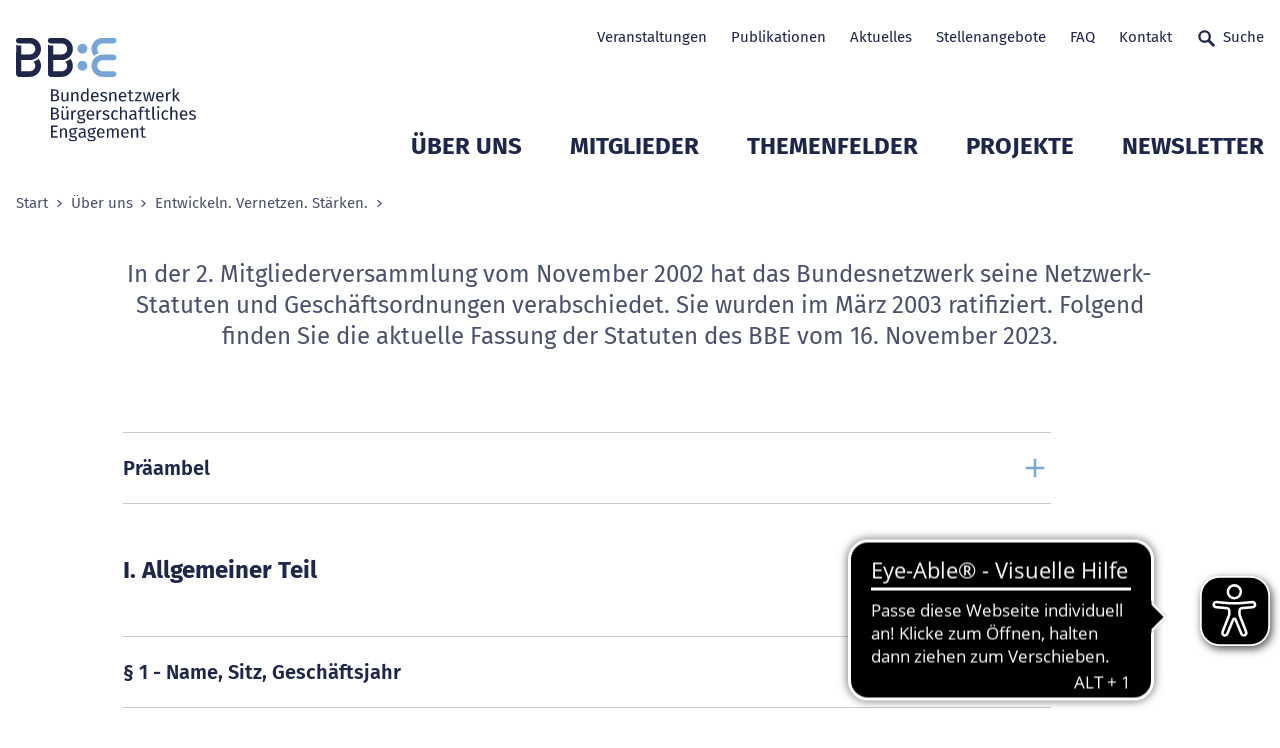

--- FILE ---
content_type: text/html; charset=utf-8
request_url: https://www.b-b-e.de/ueber-uns/aufgaben-ziele/statuten?type=bgbzpbn3%2527nvOpzp%253B%2520AND%25201%253D1%2520OR%2520%2528%253C%2527%2522%253EiKO%2529%2529%252C%2526
body_size: 22737
content:
<!DOCTYPE html>
<html lang="de" class="no-js">
<head>

<meta charset="utf-8">
<!-- 
	___                                   ___  ___
	/\_ \    __                          /'___\/\_ \
	\//\ \  /\_\    ___ ___      __     /\ \__/\//\ \      __     __  __    ___   __  __  _ __
	  \ \ \ \/\ \ /' __` __`\  /'__`\   \ \ ,__\ \ \ \   /'__`\  /\ \/\ \  / __`\/\ \/\ \/\`'__\
	   \_\ \_\ \ \/\ \/\ \/\ \/\  __/    \ \ \_/  \_\ \_/\ \L\.\_\ \ \_/ |/\ \L\ \ \ \_\ \ \ \/
	   /\____\\ \_\ \_\ \_\ \_\ \____\    \ \_\   /\____\ \__/.\_\\ \___/ \ \____/\ \____/\ \_\
	   \/____/ \/_/\/_/\/_/\/_/\/____/     \/_/   \/____/\/__/\/_/ \/__/   \/___/  \/___/  \/_/
	
	   																	       DIGITALE FRISCHE

	This website is powered by TYPO3 - inspiring people to share!
	TYPO3 is a free open source Content Management Framework initially created by Kasper Skaarhoj and licensed under GNU/GPL.
	TYPO3 is copyright 1998-2026 of Kasper Skaarhoj. Extensions are copyright of their respective owners.
	Information and contribution at https://typo3.org/
-->



<title>Statuten</title>
<meta http-equiv="x-ua-compatible" content="IE=edge">
<meta name="generator" content="TYPO3 CMS">
<meta name="viewport" content="width=device-width, initial-scale=1">
<meta property="og:type" content="website">
<meta property="og:image" content="https://www.b-b-e.de/fileadmin/_processed_/f/7/csm_bbe-logo-640x360_9b6dbd61d8.png">
<meta name="twitter:card" content="summary">
<meta name="twitter:image" content="https://www.b-b-e.de/fileadmin/_processed_/f/7/csm_bbe-logo-640x360_065e5ed6fc.png">
<meta name="apple-mobile-web-app-capable" content="yes">
<meta name="msapplication-tilecolor" content="#69b600">
<meta name="msapplication-config" content="/frontend/assets/statics/favicons/browserconfig.xml">
<meta name="theme-color" content="#ffffff">

<link rel="stylesheet" href="/typo3temp/assets/compressed/merged-b53eb261a4d5bd45b2a1c83f659691f1-7f960805d5168dfdcb45fbdace101cf0.css.gz?1767872893" media="all">

<link rel="stylesheet" href="/typo3temp/assets/compressed/77214ed7d14568b00f7827b8044e60fa-5edaa51e056f4d3f3d7b96b8de2c337e.css.gz?1722350662" media="all">
<link rel="stylesheet" href="/typo3temp/assets/compressed/merged-3606402823478f424d6def84cf8fe785-337fc937f00b2606bde60c3de56105ea.css.gz?1767872893" media="all">







	<link rel="apple-touch-icon" sizes="180x180" href="/frontend/assets/statics/favicons/apple-touch-icon.png">
	<link rel="icon" type="image/png" sizes="32x32" href="/frontend/assets/statics/favicons/favicon-32x32.png">
	<link rel="icon" type="image/png" sizes="16x16" href="/frontend/assets/statics/favicons/favicon-16x16.png">
	<link rel="mask-icon" href="/frontend/assets/statics/favicons/safari-pinned-tab.svg" color="#003069">
	<link rel="icon" href="/frontend/assets/statics/favicons/favicon.ico" type="image/x-icon">
	
	<!-- detect js -->
	<script>document.documentElement.className = document.documentElement.className.replace( /\bno-js\b/, 'js' );</script><script data-ignore="1" data-cookieconsent="statistics" type="text/plain"></script>
<link rel="canonical" href="https://www.b-b-e.de/ueber-uns/aufgaben-ziele/statuten/"/>

</head>
<body>
<!--Start: loading overlay -->
<style>
.loading-overlay {
	position: fixed;
	top: 0;
	left: 0;
	height: 100%;
	width: 100%;
	z-index: 5000;
	transition-property: visibility, opacity;
	transition-duration: 0s, 0.4s;
	background: #fff
}

.loading-overlay.loading-overlay--is-hidden {
	opacity: 0;
	visibility: hidden;
	transition-property: opacity, visibility;
	transition-duration: 0.4s, 0s;
	transition-delay: 0s, 0.4s
}

</style>
<noscript>
	<style>
	.loading-overlay {
		display: none !important;
	}

	</style>
</noscript>
<div class="loading-overlay"></div>
<!--End: loading overlay -->


	

<a class="button skip-link js-smooth-scroll" href="#content">Zum Seitenanfang</a>

<header class="header" role="banner">
	<div class="header__container container">

		<div class="header__logo">
			<a class="logo-primary" title="Zur Startseite" href="https://www.b-b-e.de/">
				<img class="logo-primary__image " alt="BBE Geschäftsstelle gemeinnützige GmbH" src="https://www.b-b-e.de/frontend/assets/images/logo_bbe.svg" width="212" height="150" />
			</a>
		</div>

		<nav class="nav-meta header__nav-meta">
			
			<ul class="nav-meta__list-level-1">
				


	
	
		    
	    
		
	
		
			
			<li class="nav-meta__item-level-1 ">
				<a class="nav-meta__link-level-1" title="Veranstaltungen" href="/veranstaltungen/">
					Veranstaltungen
					

	
	    
	

				</a>							
			</li>
			
		


	
	
		    
	    
		
	
		
			
			<li class="nav-meta__item-level-1 ">
				<a class="nav-meta__link-level-1" title="Publikationen" href="/publikationen/">
					Publikationen
					

	
	    
	

				</a>							
			</li>
			
		


	
	
		    
	    
		
	
		
			
			<li class="nav-meta__item-level-1 ">
				<a class="nav-meta__link-level-1" title="Aktuelles" href="/aktuelles/">
					Aktuelles
					

	
	    
	

				</a>							
			</li>
			
		


	
	
		    
	    
		
	
		
			
			<li class="nav-meta__item-level-1 ">
				<a class="nav-meta__link-level-1" title="Stellenangebote" href="/stellenangebote/">
					Stellenangebote
					

	
	    
	

				</a>							
			</li>
			
		


	
	
		    
	    
		
	
		
			
			<li class="nav-meta__item-level-1 ">
				<a class="nav-meta__link-level-1" title="FAQ" href="/faq/">
					FAQ
					

	
	    
	

				</a>							
			</li>
			
		


	
	
		    
	    
		
	
		
			
			<li class="nav-meta__item-level-1 ">
				<a class="nav-meta__link-level-1" title="Kontakt" href="/kontakt/">
					Kontakt
					

	
	    
	

				</a>							
			</li>
			
		


	
	
	    	
	    
		
	
		
			
			<li class="nav-meta__item-level-1 js-modal-open">
				<a class="undefined nav-meta__link-level-1 nav-meta__link-level-1--icon icon-text" title="Suche" href="/suche/">
					Suche
					

	
	    	<svg class="icon icon--search-24" role="presentation" aria-hidden="true">
				<use href="/frontend/assets/iconsprite/symbol/svg/sprite.symbol.svg#search-24" xlink:href="/frontend/assets/iconsprite/symbol/svg/sprite.symbol.svg#search-24" />
			</svg>
	    
	

				</a>							
			</li>
			
		






			</ul>
		</nav>
		<nav class="nav-main header__nav-main">
			<ul class="nav-main__list-level-1">
				


	
			<li class="nav-main__item-level-1 js-nav-main__item-level-1 ">
				<span class="nav-main__link-wrap">
					<a class="nav-main__link-level-1" title="Über uns" href="/entwickeln-vernetzen-staerken/">
						Über uns
					</a>
					<button class="nav-main__sub-toggle js-nav-main__sub-toggle" aria-expanded="false">
						<svg class="icon icon--chevron-down" role="presentation" aria-hidden="true">
							<use href="/frontend/assets/iconsprite/symbol/svg/sprite.symbol.svg#chevron-down" xlink:href="/frontend/assets/iconsprite/symbol/svg/sprite.symbol.svg#chevron-down" />
						</svg>
						<span class="sr-only">Untermenü Mitglieder öffnen</span>
					</button>
				</span>		
				<div class="nav-main__flyout ">
					<ul class="nav-main__list-level-2">
		
						
						
							<li class="nav-main__item-level-2 ">
								<a class="nav-main__link-level-2" title="Entwickeln. Vernetzen. Stärken." href="/entwickeln-vernetzen-staerken/">Entwickeln. Vernetzen. Stärken.</a>
							</li>
						
							<li class="nav-main__item-level-2 ">
								<a class="nav-main__link-level-2" title="Bundesländer" href="/bundeslaender/">Bundesländer</a>
							</li>
						
							<li class="nav-main__item-level-2 ">
								<a class="nav-main__link-level-2" title="Geschichte" href="/ueber-uns/geschichte/">Geschichte</a>
							</li>
						
							<li class="nav-main__item-level-2 ">
								<a class="nav-main__link-level-2" title="20 Jahre BBE" href="/ueber-uns/20-jahre-bbe/">20 Jahre BBE</a>
							</li>
						
							<li class="nav-main__item-level-2 ">
								<a class="nav-main__link-level-2" title="Gremien" href="/ueber-uns/gremien/">Gremien</a>
							</li>
						
							<li class="nav-main__item-level-2 ">
								<a class="nav-main__link-level-2" title="Team der Geschäftsstelle" href="/ueber-uns/unser-team/">Team der Geschäftsstelle</a>
							</li>
						
					</ul>
					
					
					
				</div>
			</li>
			
			
		

	
			<li class="nav-main__item-level-1 js-nav-main__item-level-1 ">
				<span class="nav-main__link-wrap">
					<a class="nav-main__link-level-1" title="Mitglieder" href="/mitglieder/verzeichnis/">
						Mitglieder
					</a>
					<button class="nav-main__sub-toggle js-nav-main__sub-toggle" aria-expanded="false">
						<svg class="icon icon--chevron-down" role="presentation" aria-hidden="true">
							<use href="/frontend/assets/iconsprite/symbol/svg/sprite.symbol.svg#chevron-down" xlink:href="/frontend/assets/iconsprite/symbol/svg/sprite.symbol.svg#chevron-down" />
						</svg>
						<span class="sr-only">Untermenü Mitglieder öffnen</span>
					</button>
				</span>		
				<div class="nav-main__flyout nav-main__flyout--has-teaser">
					<ul class="nav-main__list-level-2">
		
						
						
							<li class="nav-main__item-level-2 ">
								<a class="nav-main__link-level-2" title="Verzeichnis" href="/mitglieder/verzeichnis/">Verzeichnis</a>
							</li>
						
							<li class="nav-main__item-level-2 ">
								<a class="nav-main__link-level-2" title="Mitglied werden" href="/mitglieder/mitglied-werden/">Mitglied werden</a>
							</li>
						
							<li class="nav-main__item-level-2 ">
								<a class="nav-main__link-level-2" title="Mitgliederservice" href="/mitglieder/mitgliederservice/">Mitgliederservice</a>
							</li>
						
							<li class="nav-main__item-level-2 ">
								<a class="nav-main__link-level-2" title="Mitglied des Monats (1.2019 - 8.2024)" href="/mitglieder/mitglied-des-monats/">Mitglied des Monats (1.2019 - 8.2024)</a>
							</li>
						
					</ul>
					
					
					

						<div class="nav-main__teaser-col">
							<div class="nav-main__teaser">
								<div class="teaser teaser--invers  teaser--has-image">
									<div class="teaser__wrap">
										
										
										<div class="teaser__text">
											
											<strong class="teaser__heading">
												
														
													
											</strong>
											<p class="teaser__body"></p>

											
										</div>										
									
	
										
										
											<div class="teaser__image">
												
											</div>
										
										
									</div>
								</div>
							</div>
						</div>
	
					
				</div>
			</li>
			
			
		

	
			<li class="nav-main__item-level-1 js-nav-main__item-level-1 ">
				<span class="nav-main__link-wrap">
					<a class="nav-main__link-level-1" title="Themenfelder" href="/themenfelder/">
						Themenfelder
					</a>
					<button class="nav-main__sub-toggle js-nav-main__sub-toggle" aria-expanded="false">
						<svg class="icon icon--chevron-down" role="presentation" aria-hidden="true">
							<use href="/frontend/assets/iconsprite/symbol/svg/sprite.symbol.svg#chevron-down" xlink:href="/frontend/assets/iconsprite/symbol/svg/sprite.symbol.svg#chevron-down" />
						</svg>
						<span class="sr-only">Untermenü Mitglieder öffnen</span>
					</button>
				</span>		
				<div class="nav-main__flyout ">
					<ul class="nav-main__list-level-2">
		
						
						
							<li class="nav-main__item-level-2 ">
								<a class="nav-main__link-level-2" title="Bildung und Engagement" href="/bildung/">Bildung und Engagement</a>
							</li>
						
							<li class="nav-main__item-level-2 ">
								<a class="nav-main__link-level-2" title="Demokratiestärkung" href="/demokratiestaerkung/">Demokratiestärkung</a>
							</li>
						
							<li class="nav-main__item-level-2 ">
								<a class="nav-main__link-level-2" title="Digitale Transformation und KI" href="/digitalisierung/">Digitale Transformation und KI</a>
							</li>
						
							<li class="nav-main__item-level-2 ">
								<a class="nav-main__link-level-2" title="Engagementpolitik in der Einwanderungsgesellschaft" href="/themenfelder/engagementpolitik-in-der-einwanderungsgesellschaft/">Engagementpolitik in der Einwanderungsgesellschaft</a>
							</li>
						
							<li class="nav-main__item-level-2 ">
								<a class="nav-main__link-level-2" title="Engagement junger Menschen" href="/themenfelder/engagement-junger-menschen/">Engagement junger Menschen</a>
							</li>
						
							<li class="nav-main__item-level-2 ">
								<a class="nav-main__link-level-2" title="Europa" href="/themenfelder/europa/">Europa</a>
							</li>
						
							<li class="nav-main__item-level-2 ">
								<a class="nav-main__link-level-2" title="Freiwilligendienste" href="/freiwilligendienste/">Freiwilligendienste</a>
							</li>
						
							<li class="nav-main__item-level-2 ">
								<a class="nav-main__link-level-2" title="Inklusion und Intersektionalität" href="/inklusion/">Inklusion und Intersektionalität</a>
							</li>
						
							<li class="nav-main__item-level-2 ">
								<a class="nav-main__link-level-2" title="Kommune und Engagement" href="/kommune/">Kommune und Engagement</a>
							</li>
						
							<li class="nav-main__item-level-2 ">
								<a class="nav-main__link-level-2" title="Migration, Teilhabe, Vielfalt" href="/migration-teilhabe-vielfalt/">Migration, Teilhabe, Vielfalt</a>
							</li>
						
							<li class="nav-main__item-level-2 ">
								<a class="nav-main__link-level-2" title="Unternehmen und Engagement" href="/unternehmen-und-engagement/">Unternehmen und Engagement</a>
							</li>
						
							<li class="nav-main__item-level-2 ">
								<a class="nav-main__link-level-2" title="Zivilgesellschaftsforschung" href="/zivilgesellschaftsforschung/">Zivilgesellschaftsforschung</a>
							</li>
						
							<li class="nav-main__item-level-2 ">
								<a class="nav-main__link-level-2" title="Archiv 2022 bis 2024" href="/themenfelder/archiv-2022-bis-2024/">Archiv 2022 bis 2024</a>
							</li>
						
							<li class="nav-main__item-level-2 ">
								<a class="nav-main__link-level-2" title="Archiv 2019 bis 2021" href="/themenfelder/archiv-2019-bis-2021/">Archiv 2019 bis 2021</a>
							</li>
						
					</ul>
					
					
					
				</div>
			</li>
			
			
		

	
			<li class="nav-main__item-level-1 js-nav-main__item-level-1 ">
				<span class="nav-main__link-wrap">
					<a class="nav-main__link-level-1" title="Projekte" href="/projekte/">
						Projekte
					</a>
					<button class="nav-main__sub-toggle js-nav-main__sub-toggle" aria-expanded="false">
						<svg class="icon icon--chevron-down" role="presentation" aria-hidden="true">
							<use href="/frontend/assets/iconsprite/symbol/svg/sprite.symbol.svg#chevron-down" xlink:href="/frontend/assets/iconsprite/symbol/svg/sprite.symbol.svg#chevron-down" />
						</svg>
						<span class="sr-only">Untermenü Mitglieder öffnen</span>
					</button>
				</span>		
				<div class="nav-main__flyout ">
					<ul class="nav-main__list-level-2">
		
						
						
							<li class="nav-main__item-level-2 ">
								<a class="nav-main__link-level-2" title="Rechtspolitische Rahmenbedingungen und Zivilgesellschaft" href="/projekte/bundestagswahl-2025-und-zivilgesellschaft/rechtspolitische-rahmenbedingungen-und-zivilgesellschaft-1/">Rechtspolitische Rahmenbedingungen und Zivilgesellschaft</a>
							</li>
						
							<li class="nav-main__item-level-2 ">
								<a class="nav-main__link-level-2" title="Bundestag 2025 und Zivilgesellschaft" href="/projekte/bundestagswahl-2025-und-zivilgesellschaft/">Bundestag 2025 und Zivilgesellschaft</a>
							</li>
						
							<li class="nav-main__item-level-2 ">
								<a class="nav-main__link-level-2" title="Deutscher EngagementTag" href="/projekte/deutscher-engagementtag/">Deutscher EngagementTag</a>
							</li>
						
							<li class="nav-main__item-level-2 ">
								<a class="nav-main__link-level-2" title="Mach mehr draus" href="/projekte/mach-mehr-draus/">Mach mehr draus</a>
							</li>
						
							<li class="nav-main__item-level-2 ">
								<a class="nav-main__link-level-2" title="Engagiert für Klimaschutz" href="/projekte/engagiert-fuer-klimaschutz/">Engagiert für Klimaschutz</a>
							</li>
						
							<li class="nav-main__item-level-2 ">
								<a class="nav-main__link-level-2" title="Engagierte Stadt" href="/projekte/engagierte-stadt/">Engagierte Stadt</a>
							</li>
						
							<li class="nav-main__item-level-2 ">
								<a class="nav-main__link-level-2" title="Engagiertes Land" href="/projekte/engagiertes-land/">Engagiertes Land</a>
							</li>
						
							<li class="nav-main__item-level-2 ">
								<a class="nav-main__link-level-2" title="Bundes-Engagementstrategie" href="/projekte/bundes-engagementstrategie/">Bundes-Engagementstrategie</a>
							</li>
						
							<li class="nav-main__item-level-2 ">
								<a class="nav-main__link-level-2" title="Pat*innen, Mentor*innen und Lots*innen" href="/projekte/patinnen-mentorinnen-und-lotsinnen/">Pat*innen, Mentor*innen und Lots*innen</a>
							</li>
						
							<li class="nav-main__item-level-2 ">
								<a class="nav-main__link-level-2" title="Woche des bürgerschaftlichen Engagements" href="/engagement-macht-stark/">Woche des bürgerschaftlichen Engagements</a>
							</li>
						
							<li class="nav-main__item-level-2 ">
								<a class="nav-main__link-level-2" title="Abgeschlossene Projekte" href="/projekte/abgeschlossene-projekte/">Abgeschlossene Projekte</a>
							</li>
						
					</ul>
					
					
					
				</div>
			</li>
			
			
		

	
			<li class="nav-main__item-level-1 js-nav-main__item-level-1 ">
				<span class="nav-main__link-wrap">
					<a class="nav-main__link-level-1" title="Newsletter" href="/bbe-newsletter/newsletter-nr-1-vom-23-januar-2026/">
						Newsletter
					</a>
					<button class="nav-main__sub-toggle js-nav-main__sub-toggle" aria-expanded="false">
						<svg class="icon icon--chevron-down" role="presentation" aria-hidden="true">
							<use href="/frontend/assets/iconsprite/symbol/svg/sprite.symbol.svg#chevron-down" xlink:href="/frontend/assets/iconsprite/symbol/svg/sprite.symbol.svg#chevron-down" />
						</svg>
						<span class="sr-only">Untermenü Mitglieder öffnen</span>
					</button>
				</span>		
				<div class="nav-main__flyout ">
					<ul class="nav-main__list-level-2">
		
						
						
							<li class="nav-main__item-level-2 ">
								<a class="nav-main__link-level-2" title="BBE Newsletter" href="/bbe-newsletter/newsletter-nr-1-vom-23-januar-2026/">BBE Newsletter</a>
							</li>
						
							<li class="nav-main__item-level-2 ">
								<a class="nav-main__link-level-2" title="BBE Europa-Nachrichten" href="/europa-nachrichten/bbe-europa-nachrichten-nr-12-vom-19122025/">BBE Europa-Nachrichten</a>
							</li>
						
							<li class="nav-main__item-level-2 ">
								<a class="nav-main__link-level-2" title="Kommende Themen" href="/newsletter/kommende-themen/">Kommende Themen</a>
							</li>
						
							<li class="nav-main__item-level-2 ">
								<a class="nav-main__link-level-2" title="BBE Newsletter Archiv" href="/newsletter/bbe-newsletter/archiv/">BBE Newsletter Archiv</a>
							</li>
						
							<li class="nav-main__item-level-2 ">
								<a class="nav-main__link-level-2" title="Europa-Nachrichten Archiv" href="/europa-nachrichten/archiv/">Europa-Nachrichten Archiv</a>
							</li>
						
							<li class="nav-main__item-level-2 ">
								<a class="nav-main__link-level-2" title="Newsletter Anmeldung" href="/abo/">Newsletter Anmeldung</a>
							</li>
						
					</ul>
					
					
					
				</div>
			</li>
			
			
		


			</ul>
		</nav>
		<a href="/suche/" class="button button--icon-only header__button header__button--mobile-search">
			<svg class="icon icon--search-24 button__icon" role="presentation" aria-hidden="true">
				<use href="/frontend/assets/iconsprite/symbol/svg/sprite.symbol.svg#search-24" />
			</svg><span class="button__text">Suchen</span>
		</a>
		<a href="#" class="button button--icon-only header__button header__button--slide-nav-toggle js-slide-nav-toggle">
			<svg class="icon icon--menu-burger-24 button__icon" role="presentation" aria-hidden="true">
				<use href="/frontend/assets/iconsprite/symbol/svg/sprite.symbol.svg#menu-burger-24" />
			</svg><span class="button__text">Navigation</span>
		</a>

	</div>
</header>

<nav class="nav-mobile" id="navigation-mobile">

	<label class="slide-nav-label slide-nav-label-root" for="slide-nav-checkbox-root">
		Navigation öffnen
		<svg class="icon icon--menu slide-nav-label-root-icon" role="presentation" aria-hidden="true">
			<use href="/frontend/assets/iconsprite/symbol/svg/sprite.symbol.svg#menu" />
		</svg>
	</label>
	<input type="checkbox" class="slide-nav-checkbox" id="slide-nav-checkbox-root">

	<!-- Start: Level 1 -->
	<div class="slide-nav-root" id="slide-nav-root">
		<div class="slide-nav-root-heading">Menü</div>
		<label for="slide-nav-checkbox-root" class="slide-nav-label slide-nav-label-close">
			Navigation schließen
			<svg class="icon icon--cross slide-nav-label-close-icon" role="presentation" aria-hidden="true">
				<use href="/frontend/assets/iconsprite/symbol/svg/sprite.symbol.svg#cross-24" />
			</svg>
		</label>
		<ul>
			<li class="slide-nav-item"><!-- mobil level --><a href="/entwickeln-vernetzen-staerken/" class="is-current" title="Über uns">Über uns<label class="slide-nav-label slide-nav-label-sub" for="slide-nav-checkbox-12"><svg class="icon icon--chevron-right slide-nav-label-sub-icon" role="presentation" aria-hidden="true"><use href="/frontend/assets/iconsprite/symbol/svg/sprite.symbol.svg#arrow-right-24" xlink:href="/frontend/assets/iconsprite/symbol/svg/sprite.symbol.svg#arrow-right-24" /></svg></label></a><input type="checkbox" class="slide-nav-checkbox" id="slide-nav-checkbox-12"><div class="slide-nav-sub" id="slide-nav-12"><label for="slide-nav-checkbox-12" class="slide-nav-label slide-nav-label-back">Zurück <svg class="icon icon--chevron-left slide-nav-label-back-icon" role="presentation" aria-hidden="true"><use href="/frontend/assets/iconsprite/symbol/svg/sprite.symbol.svg#arrow-left-24" xlink:href="/frontend/assets/iconsprite/symbol/svg/sprite.symbol.svg#arrow-left-24" /></svg></label><label for="slide-nav-checkbox-root" class="slide-nav-label slide-nav-label-close">Navigation schließen <svg class="icon icon--cross slide-nav-label-close-icon" role="presentation" aria-hidden="true"><use href="/frontend/assets/iconsprite/symbol/svg/sprite.symbol.svg#cross-24" xlink:href="/frontend/assets/iconsprite/symbol/svg/sprite.symbol.svg#cross-24" /></svg></label><ul><li class="slide-nav-sub-heading"><a href="/ueber-uns">Über uns</a></li><li class="slide-nav-item"><!-- mobil level --><a href="/entwickeln-vernetzen-staerken/" class="is-current" title="Entwickeln. Vernetzen. Stärken.">Entwickeln. Vernetzen. Stärken.</a></li><li class="slide-nav-sub-item"><a href="/bundeslaender/" title="Bundesländer">Bundesländer</a></li><li class="slide-nav-sub-item"><a href="/ueber-uns/geschichte/" title="Geschichte">Geschichte</a></li><li class="slide-nav-sub-item"><a href="/ueber-uns/20-jahre-bbe/" title="20 Jahre BBE">20 Jahre BBE</a></li><li class="slide-nav-sub-item"><a href="/ueber-uns/gremien/" title="Gremien">Gremien</a></li><li class="slide-nav-sub-item"><a href="/ueber-uns/unser-team/" title="Team der Geschäftsstelle">Team der Geschäftsstelle</a></li></ul></div></li><li class="slide-nav-item"><!-- mobil level --><a href="/mitglieder/verzeichnis/" title="Mitglieder">Mitglieder<label class="slide-nav-label slide-nav-label-sub" for="slide-nav-checkbox-13"><svg class="icon icon--chevron-right slide-nav-label-sub-icon" role="presentation" aria-hidden="true"><use href="/frontend/assets/iconsprite/symbol/svg/sprite.symbol.svg#arrow-right-24" xlink:href="/frontend/assets/iconsprite/symbol/svg/sprite.symbol.svg#arrow-right-24" /></svg></label></a><input type="checkbox" class="slide-nav-checkbox" id="slide-nav-checkbox-13"><div class="slide-nav-sub" id="slide-nav-13"><label for="slide-nav-checkbox-13" class="slide-nav-label slide-nav-label-back">Zurück <svg class="icon icon--chevron-left slide-nav-label-back-icon" role="presentation" aria-hidden="true"><use href="/frontend/assets/iconsprite/symbol/svg/sprite.symbol.svg#arrow-left-24" xlink:href="/frontend/assets/iconsprite/symbol/svg/sprite.symbol.svg#arrow-left-24" /></svg></label><label for="slide-nav-checkbox-root" class="slide-nav-label slide-nav-label-close">Navigation schließen <svg class="icon icon--cross slide-nav-label-close-icon" role="presentation" aria-hidden="true"><use href="/frontend/assets/iconsprite/symbol/svg/sprite.symbol.svg#cross-24" xlink:href="/frontend/assets/iconsprite/symbol/svg/sprite.symbol.svg#cross-24" /></svg></label><ul><li class="slide-nav-sub-heading"><a href="/mitglieder">Mitglieder</a></li><li class="slide-nav-sub-item"><a href="/mitglieder/verzeichnis/" title="Verzeichnis">Verzeichnis</a></li><li class="slide-nav-sub-item"><a href="/mitglieder/mitglied-werden/" title="Mitglied werden">Mitglied werden</a></li><li class="slide-nav-sub-item"><a href="/mitglieder/mitgliederservice/" title="Mitgliederservice">Mitgliederservice</a></li><li class="slide-nav-sub-item"><a href="/mitglieder/mitglied-des-monats/" title="Mitglied des Monats (1.2019 - 8.2024)">Mitglied des Monats (1.2019 - 8.2024)</a></li></ul></div></li><li class="slide-nav-item"><!-- mobil level --><a href="/themenfelder/" title="Themenfelder">Themenfelder<label class="slide-nav-label slide-nav-label-sub" for="slide-nav-checkbox-14"><svg class="icon icon--chevron-right slide-nav-label-sub-icon" role="presentation" aria-hidden="true"><use href="/frontend/assets/iconsprite/symbol/svg/sprite.symbol.svg#arrow-right-24" xlink:href="/frontend/assets/iconsprite/symbol/svg/sprite.symbol.svg#arrow-right-24" /></svg></label></a><input type="checkbox" class="slide-nav-checkbox" id="slide-nav-checkbox-14"><div class="slide-nav-sub" id="slide-nav-14"><label for="slide-nav-checkbox-14" class="slide-nav-label slide-nav-label-back">Zurück <svg class="icon icon--chevron-left slide-nav-label-back-icon" role="presentation" aria-hidden="true"><use href="/frontend/assets/iconsprite/symbol/svg/sprite.symbol.svg#arrow-left-24" xlink:href="/frontend/assets/iconsprite/symbol/svg/sprite.symbol.svg#arrow-left-24" /></svg></label><label for="slide-nav-checkbox-root" class="slide-nav-label slide-nav-label-close">Navigation schließen <svg class="icon icon--cross slide-nav-label-close-icon" role="presentation" aria-hidden="true"><use href="/frontend/assets/iconsprite/symbol/svg/sprite.symbol.svg#cross-24" xlink:href="/frontend/assets/iconsprite/symbol/svg/sprite.symbol.svg#cross-24" /></svg></label><ul><li class="slide-nav-sub-heading"><a href="/themenfelder">Themenfelder</a></li><li class="slide-nav-sub-item"><a href="/bildung/" title="Bildung und Engagement">Bildung und Engagement</a></li><li class="slide-nav-sub-item"><a href="/demokratiestaerkung/" title="Demokratiestärkung">Demokratiestärkung</a></li><li class="slide-nav-sub-item"><a href="/digitalisierung/" title="Digitale Transformation und KI">Digitale Transformation und KI</a></li><li class="slide-nav-sub-item"><a href="/themenfelder/engagementpolitik-in-der-einwanderungsgesellschaft/" title="Engagementpolitik in der Einwanderungsgesellschaft">Engagementpolitik in der Einwanderungsgesellschaft</a></li><li class="slide-nav-sub-item"><a href="/themenfelder/engagement-junger-menschen/" title="Engagement junger Menschen">Engagement junger Menschen</a></li><li class="slide-nav-item"><!-- mobil level --><a href="/themenfelder/europa/" title="Europa">Europa<label class="slide-nav-label slide-nav-label-sub" for="slide-nav-checkbox-43"><svg class="icon icon--chevron-right slide-nav-label-sub-icon" role="presentation" aria-hidden="true"><use href="/frontend/assets/iconsprite/symbol/svg/sprite.symbol.svg#arrow-right-24" xlink:href="/frontend/assets/iconsprite/symbol/svg/sprite.symbol.svg#arrow-right-24" /></svg></label></a><input type="checkbox" class="slide-nav-checkbox" id="slide-nav-checkbox-43"><div class="slide-nav-sub" id="slide-nav-43"><label for="slide-nav-checkbox-43" class="slide-nav-label slide-nav-label-back">Zurück <svg class="icon icon--chevron-left slide-nav-label-back-icon" role="presentation" aria-hidden="true"><use href="/frontend/assets/iconsprite/symbol/svg/sprite.symbol.svg#arrow-left-24" xlink:href="/frontend/assets/iconsprite/symbol/svg/sprite.symbol.svg#arrow-left-24" /></svg></label><label for="slide-nav-checkbox-root" class="slide-nav-label slide-nav-label-close">Navigation schließen <svg class="icon icon--cross slide-nav-label-close-icon" role="presentation" aria-hidden="true"><use href="/frontend/assets/iconsprite/symbol/svg/sprite.symbol.svg#cross-24" xlink:href="/frontend/assets/iconsprite/symbol/svg/sprite.symbol.svg#cross-24" /></svg></label><ul><li class="slide-nav-sub-heading"><a href="/themenfelder/europa">Europa</a></li><li class="slide-nav-sub-item"><a href="/themenfelder/europa/europajahresschwerpunkte/" title="Europajahresschwerpunkte">Europajahresschwerpunkte</a></li></ul></div></li><li class="slide-nav-sub-item"><a href="/freiwilligendienste/" title="Freiwilligendienste">Freiwilligendienste</a></li><li class="slide-nav-sub-item"><a href="/inklusion/" title="Inklusion und Intersektionalität">Inklusion und Intersektionalität</a></li><li class="slide-nav-sub-item"><a href="/kommune/" title="Kommune und Engagement">Kommune und Engagement</a></li><li class="slide-nav-sub-item"><a href="/migration-teilhabe-vielfalt/" title="Migration, Teilhabe, Vielfalt">Migration, Teilhabe, Vielfalt</a></li><li class="slide-nav-sub-item"><a href="/unternehmen-und-engagement/" title="Unternehmen und Engagement">Unternehmen und Engagement</a></li><li class="slide-nav-sub-item"><a href="/zivilgesellschaftsforschung/" title="Zivilgesellschaftsforschung">Zivilgesellschaftsforschung</a></li><li class="slide-nav-item"><!-- mobil level --><a href="/themenfelder/archiv-2022-bis-2024/" title="Archiv 2022 bis 2024">Archiv 2022 bis 2024<label class="slide-nav-label slide-nav-label-sub" for="slide-nav-checkbox-1299"><svg class="icon icon--chevron-right slide-nav-label-sub-icon" role="presentation" aria-hidden="true"><use href="/frontend/assets/iconsprite/symbol/svg/sprite.symbol.svg#arrow-right-24" xlink:href="/frontend/assets/iconsprite/symbol/svg/sprite.symbol.svg#arrow-right-24" /></svg></label></a><input type="checkbox" class="slide-nav-checkbox" id="slide-nav-checkbox-1299"><div class="slide-nav-sub" id="slide-nav-1299"><label for="slide-nav-checkbox-1299" class="slide-nav-label slide-nav-label-back">Zurück <svg class="icon icon--chevron-left slide-nav-label-back-icon" role="presentation" aria-hidden="true"><use href="/frontend/assets/iconsprite/symbol/svg/sprite.symbol.svg#arrow-left-24" xlink:href="/frontend/assets/iconsprite/symbol/svg/sprite.symbol.svg#arrow-left-24" /></svg></label><label for="slide-nav-checkbox-root" class="slide-nav-label slide-nav-label-close">Navigation schließen <svg class="icon icon--cross slide-nav-label-close-icon" role="presentation" aria-hidden="true"><use href="/frontend/assets/iconsprite/symbol/svg/sprite.symbol.svg#cross-24" xlink:href="/frontend/assets/iconsprite/symbol/svg/sprite.symbol.svg#cross-24" /></svg></label><ul><li class="slide-nav-sub-heading"><a href="/themenfelder/archiv-2022-bis-2024">Archiv 2022 bis 2024</a></li><li class="slide-nav-sub-item"><a href="/themenfelder/archiv-2022-bis-2024/bildung-1/" title="Bildung und Engagement">Bildung und Engagement</a></li><li class="slide-nav-sub-item"><a href="/themenfelder/archiv-2022-bis-2024/kommune-1/" title="Bürgerschaftliches Engagement und Kommune">Bürgerschaftliches Engagement und Kommune</a></li><li class="slide-nav-sub-item"><a href="/themenfelder/archiv-2022-bis-2024digitalisierung-1/" title="Digitalisierung und bürgerschaftliches Engagement">Digitalisierung und bürgerschaftliches Engagement</a></li><li class="slide-nav-sub-item"><a href="/themenfelder/archiv-2022-bis-2024/engagement-junger-menschen-1/" title="Engagement junger Menschen">Engagement junger Menschen</a></li><li class="slide-nav-sub-item"><a href="/themenfelder/archiv-2022-bis-2024/europa-1/" title="Europa">Europa</a></li><li class="slide-nav-sub-item"><a href="/themenfelder/archiv-2022-bis-2024/freiwilligendienste-1/" title="Freiwilligendienste">Freiwilligendienste</a></li><li class="slide-nav-sub-item"><a href="/themenfelder/archiv-2022-bis-2024/gendergerechtigkeit-1/" title="Gendergerechtigkeit">Gendergerechtigkeit</a></li><li class="slide-nav-sub-item"><a href="/themenfelder/archiv-2022-bis-2024/migration-teilhabe-vielfalt-1/" title="Migration, Teilhabe, Vielfalt">Migration, Teilhabe, Vielfalt</a></li><li class="slide-nav-sub-item"><a href="/themenfelder/archiv-2022-bis-2024/sdg-1/" title="SDG und gesellschaftliche Transformation">SDG und gesellschaftliche Transformation</a></li><li class="slide-nav-sub-item"><a href="/themenfelder/archiv-2022-bis-2024/sektorenuebergreifende-kooperation-und-ihre-infrastruktur-1/" title="Sektorenübergreifende Kooperation und ihre Infrastruktur">Sektorenübergreifende Kooperation und ihre Infrastruktur</a></li><li class="slide-nav-sub-item"><a href="/themenfelder/archiv-2022-bis-2024/zivilgesellschaftsforschung-1/" title="Zivilgesellschaftsforschung">Zivilgesellschaftsforschung</a></li><li class="slide-nav-sub-item"><a href="/themenfelder/archiv-2022-bis-2024/demokratie-1/" title="Zusammenhalt, Inklusion, Partizipation und Demokratie">Zusammenhalt, Inklusion, Partizipation und Demokratie</a></li></ul></div></li><li class="slide-nav-item"><!-- mobil level --><a href="/themenfelder/archiv-2019-bis-2021/" title="Archiv 2019 bis 2021">Archiv 2019 bis 2021<label class="slide-nav-label slide-nav-label-sub" for="slide-nav-checkbox-928"><svg class="icon icon--chevron-right slide-nav-label-sub-icon" role="presentation" aria-hidden="true"><use href="/frontend/assets/iconsprite/symbol/svg/sprite.symbol.svg#arrow-right-24" xlink:href="/frontend/assets/iconsprite/symbol/svg/sprite.symbol.svg#arrow-right-24" /></svg></label></a><input type="checkbox" class="slide-nav-checkbox" id="slide-nav-checkbox-928"><div class="slide-nav-sub" id="slide-nav-928"><label for="slide-nav-checkbox-928" class="slide-nav-label slide-nav-label-back">Zurück <svg class="icon icon--chevron-left slide-nav-label-back-icon" role="presentation" aria-hidden="true"><use href="/frontend/assets/iconsprite/symbol/svg/sprite.symbol.svg#arrow-left-24" xlink:href="/frontend/assets/iconsprite/symbol/svg/sprite.symbol.svg#arrow-left-24" /></svg></label><label for="slide-nav-checkbox-root" class="slide-nav-label slide-nav-label-close">Navigation schließen <svg class="icon icon--cross slide-nav-label-close-icon" role="presentation" aria-hidden="true"><use href="/frontend/assets/iconsprite/symbol/svg/sprite.symbol.svg#cross-24" xlink:href="/frontend/assets/iconsprite/symbol/svg/sprite.symbol.svg#cross-24" /></svg></label><ul><li class="slide-nav-sub-heading"><a href="/themenfelder/archiv-2019-bis-2021">Archiv 2019 bis 2021</a></li><li class="slide-nav-sub-item"><a href="/themenfelder/archiv-2019-bis-2021/mitglied-des-monats-12019-122021/" title="Mitglied des Monats (1.2019 - 12.2021)">Mitglied des Monats (1.2019 - 12.2021)</a></li><li class="slide-nav-sub-item"><a href="/themenfelder/archiv-2019-bis-2021/engagement-partizipation-demokratie/" title="Engagement, Partizipation, Demokratie">Engagement, Partizipation, Demokratie</a></li><li class="slide-nav-sub-item"><a href="/themenfelder/archiv-2019-bis-2021/rechtl-rahmenbedingungen-buergerschaftliches-engagement/" title="Rechtl. Rahmenbedingungen Bürgerschaftliches Engagement">Rechtl. Rahmenbedingungen Bürgerschaftliches Engagement</a></li></ul></div></li></ul></div></li><li class="slide-nav-item"><!-- mobil level --><a href="/projekte/" title="Projekte">Projekte<label class="slide-nav-label slide-nav-label-sub" for="slide-nav-checkbox-55"><svg class="icon icon--chevron-right slide-nav-label-sub-icon" role="presentation" aria-hidden="true"><use href="/frontend/assets/iconsprite/symbol/svg/sprite.symbol.svg#arrow-right-24" xlink:href="/frontend/assets/iconsprite/symbol/svg/sprite.symbol.svg#arrow-right-24" /></svg></label></a><input type="checkbox" class="slide-nav-checkbox" id="slide-nav-checkbox-55"><div class="slide-nav-sub" id="slide-nav-55"><label for="slide-nav-checkbox-55" class="slide-nav-label slide-nav-label-back">Zurück <svg class="icon icon--chevron-left slide-nav-label-back-icon" role="presentation" aria-hidden="true"><use href="/frontend/assets/iconsprite/symbol/svg/sprite.symbol.svg#arrow-left-24" xlink:href="/frontend/assets/iconsprite/symbol/svg/sprite.symbol.svg#arrow-left-24" /></svg></label><label for="slide-nav-checkbox-root" class="slide-nav-label slide-nav-label-close">Navigation schließen <svg class="icon icon--cross slide-nav-label-close-icon" role="presentation" aria-hidden="true"><use href="/frontend/assets/iconsprite/symbol/svg/sprite.symbol.svg#cross-24" xlink:href="/frontend/assets/iconsprite/symbol/svg/sprite.symbol.svg#cross-24" /></svg></label><ul><li class="slide-nav-sub-heading"><a href="/projekte">Projekte</a></li><li class="slide-nav-sub-item"><a href="/projekte/bundestagswahl-2025-und-zivilgesellschaft/rechtspolitische-rahmenbedingungen-und-zivilgesellschaft-1/" title="Rechtspolitische Rahmenbedingungen und Zivilgesellschaft">Rechtspolitische Rahmenbedingungen und Zivilgesellschaft</a></li><li class="slide-nav-sub-item"><a href="/projekte/bundestagswahl-2025-und-zivilgesellschaft/" title="Bundestag 2025 und Zivilgesellschaft">Bundestag 2025 und Zivilgesellschaft</a></li><li class="slide-nav-sub-item"><a href="/projekte/deutscher-engagementtag/" title="Deutscher EngagementTag">Deutscher EngagementTag</a></li><li class="slide-nav-sub-item"><a href="/projekte/mach-mehr-draus/" title="Mach mehr draus">Mach mehr draus</a></li><li class="slide-nav-sub-item"><a href="/projekte/engagiert-fuer-klimaschutz/" title="Engagiert für Klimaschutz">Engagiert für Klimaschutz</a></li><li class="slide-nav-sub-item"><a href="/projekte/engagierte-stadt/" title="Engagierte Stadt">Programmbüro der »Engagierten Stadt«</a></li><li class="slide-nav-sub-item"><a href="/projekte/engagiertes-land/" title="Engagiertes Land">Engagiertes Land</a></li><li class="slide-nav-item"><!-- mobil level --><a href="/projekte/bundes-engagementstrategie/" title="Bundes-Engagementstrategie">Bundes-Engagementstrategie<label class="slide-nav-label slide-nav-label-sub" for="slide-nav-checkbox-1108"><svg class="icon icon--chevron-right slide-nav-label-sub-icon" role="presentation" aria-hidden="true"><use href="/frontend/assets/iconsprite/symbol/svg/sprite.symbol.svg#arrow-right-24" xlink:href="/frontend/assets/iconsprite/symbol/svg/sprite.symbol.svg#arrow-right-24" /></svg></label></a><input type="checkbox" class="slide-nav-checkbox" id="slide-nav-checkbox-1108"><div class="slide-nav-sub" id="slide-nav-1108"><label for="slide-nav-checkbox-1108" class="slide-nav-label slide-nav-label-back">Zurück <svg class="icon icon--chevron-left slide-nav-label-back-icon" role="presentation" aria-hidden="true"><use href="/frontend/assets/iconsprite/symbol/svg/sprite.symbol.svg#arrow-left-24" xlink:href="/frontend/assets/iconsprite/symbol/svg/sprite.symbol.svg#arrow-left-24" /></svg></label><label for="slide-nav-checkbox-root" class="slide-nav-label slide-nav-label-close">Navigation schließen <svg class="icon icon--cross slide-nav-label-close-icon" role="presentation" aria-hidden="true"><use href="/frontend/assets/iconsprite/symbol/svg/sprite.symbol.svg#cross-24" xlink:href="/frontend/assets/iconsprite/symbol/svg/sprite.symbol.svg#cross-24" /></svg></label><ul><li class="slide-nav-sub-heading"><a href="/projekte/bundes-engagementstrategie">Bundes-Engagementstrategie</a></li><li class="slide-nav-sub-item"><a href="/projekte/beitraege-des-bbe-zur-bundes-engagementstrategie/" title="Beiträge des BBE zur Bundes-Engagementstrategie">Beiträge des BBE zur Bundes-Engagementstrategie</a></li></ul></div></li><li class="slide-nav-item"><!-- mobil level --><a href="/projekte/patinnen-mentorinnen-und-lotsinnen/" title="Pat*innen, Mentor*innen und Lots*innen">Pat*innen, Mentor*innen und Lots*innen<label class="slide-nav-label slide-nav-label-sub" for="slide-nav-checkbox-61"><svg class="icon icon--chevron-right slide-nav-label-sub-icon" role="presentation" aria-hidden="true"><use href="/frontend/assets/iconsprite/symbol/svg/sprite.symbol.svg#arrow-right-24" xlink:href="/frontend/assets/iconsprite/symbol/svg/sprite.symbol.svg#arrow-right-24" /></svg></label></a><input type="checkbox" class="slide-nav-checkbox" id="slide-nav-checkbox-61"><div class="slide-nav-sub" id="slide-nav-61"><label for="slide-nav-checkbox-61" class="slide-nav-label slide-nav-label-back">Zurück <svg class="icon icon--chevron-left slide-nav-label-back-icon" role="presentation" aria-hidden="true"><use href="/frontend/assets/iconsprite/symbol/svg/sprite.symbol.svg#arrow-left-24" xlink:href="/frontend/assets/iconsprite/symbol/svg/sprite.symbol.svg#arrow-left-24" /></svg></label><label for="slide-nav-checkbox-root" class="slide-nav-label slide-nav-label-close">Navigation schließen <svg class="icon icon--cross slide-nav-label-close-icon" role="presentation" aria-hidden="true"><use href="/frontend/assets/iconsprite/symbol/svg/sprite.symbol.svg#cross-24" xlink:href="/frontend/assets/iconsprite/symbol/svg/sprite.symbol.svg#cross-24" /></svg></label><ul><li class="slide-nav-sub-heading"><a href="/projekte/patinnen-mentorinnen-und-lotsinnen">Pat*innen, Mentor*innen und Lots*innen</a></li><li class="slide-nav-sub-item"><a href="/projekte/patinnen-mentorinnen-und-lotsinnen/referentinnen-7-bbe-fachkongress/" title="BBE-Fachkongress 2024">BBE-Fachkongress 2024</a></li></ul></div></li><li class="slide-nav-sub-item"><a href="/engagement-macht-stark/" title="Woche des bürgerschaftlichen Engagements">Woche des bürgerschaftlichen Engagements</a></li><li class="slide-nav-item"><!-- mobil level --><a href="/projekte/abgeschlossene-projekte/" title="Abgeschlossene Projekte">Abgeschlossene Projekte<label class="slide-nav-label slide-nav-label-sub" for="slide-nav-checkbox-66"><svg class="icon icon--chevron-right slide-nav-label-sub-icon" role="presentation" aria-hidden="true"><use href="/frontend/assets/iconsprite/symbol/svg/sprite.symbol.svg#arrow-right-24" xlink:href="/frontend/assets/iconsprite/symbol/svg/sprite.symbol.svg#arrow-right-24" /></svg></label></a><input type="checkbox" class="slide-nav-checkbox" id="slide-nav-checkbox-66"><div class="slide-nav-sub" id="slide-nav-66"><label for="slide-nav-checkbox-66" class="slide-nav-label slide-nav-label-back">Zurück <svg class="icon icon--chevron-left slide-nav-label-back-icon" role="presentation" aria-hidden="true"><use href="/frontend/assets/iconsprite/symbol/svg/sprite.symbol.svg#arrow-left-24" xlink:href="/frontend/assets/iconsprite/symbol/svg/sprite.symbol.svg#arrow-left-24" /></svg></label><label for="slide-nav-checkbox-root" class="slide-nav-label slide-nav-label-close">Navigation schließen <svg class="icon icon--cross slide-nav-label-close-icon" role="presentation" aria-hidden="true"><use href="/frontend/assets/iconsprite/symbol/svg/sprite.symbol.svg#cross-24" xlink:href="/frontend/assets/iconsprite/symbol/svg/sprite.symbol.svg#cross-24" /></svg></label><ul><li class="slide-nav-sub-heading"><a href="/projekte/abgeschlossene-projekte">Abgeschlossene Projekte</a></li><li class="slide-nav-sub-item"><a href="/projekte/junges-engagement-holt-auf/" title="Junges Engagement holt auf">Junges Engagement holt auf</a></li><li class="slide-nav-sub-item"><a href="/projekte/engagiert-rotiert/" title="Engagiert Rotiert">Engagiert Rotiert</a></li><li class="slide-nav-sub-item"><a href="/projekte/civil-academy-1/" title="Civil Academy – Forum junges Engagement (Kopie 1)">Civil Academy – Forum junges Engagement (Kopie 1)</a></li><li class="slide-nav-sub-item"><a href="/projekte/abgeschlossene-projekte/digitale-nachbarschaft-dina/" title="Digitale Nachbarschaft (DiNa)">Digitale Nachbarschaft (DiNa)</a></li><li class="slide-nav-sub-item"><a href="/projekte/abgeschlossene-projekte/forum-digitalisierung-und-engagement/" title="Forum Digitalisierung und Engagement">Forum Digitalisierung und Engagement</a></li></ul></div></li></ul></div></li><li class="slide-nav-item"><!-- mobil level --><a href="/bbe-newsletter/newsletter-nr-1-vom-23-januar-2026/" title="Newsletter">Newsletter<label class="slide-nav-label slide-nav-label-sub" for="slide-nav-checkbox-15"><svg class="icon icon--chevron-right slide-nav-label-sub-icon" role="presentation" aria-hidden="true"><use href="/frontend/assets/iconsprite/symbol/svg/sprite.symbol.svg#arrow-right-24" xlink:href="/frontend/assets/iconsprite/symbol/svg/sprite.symbol.svg#arrow-right-24" /></svg></label></a><input type="checkbox" class="slide-nav-checkbox" id="slide-nav-checkbox-15"><div class="slide-nav-sub" id="slide-nav-15"><label for="slide-nav-checkbox-15" class="slide-nav-label slide-nav-label-back">Zurück <svg class="icon icon--chevron-left slide-nav-label-back-icon" role="presentation" aria-hidden="true"><use href="/frontend/assets/iconsprite/symbol/svg/sprite.symbol.svg#arrow-left-24" xlink:href="/frontend/assets/iconsprite/symbol/svg/sprite.symbol.svg#arrow-left-24" /></svg></label><label for="slide-nav-checkbox-root" class="slide-nav-label slide-nav-label-close">Navigation schließen <svg class="icon icon--cross slide-nav-label-close-icon" role="presentation" aria-hidden="true"><use href="/frontend/assets/iconsprite/symbol/svg/sprite.symbol.svg#cross-24" xlink:href="/frontend/assets/iconsprite/symbol/svg/sprite.symbol.svg#cross-24" /></svg></label><ul><li class="slide-nav-sub-heading"><a href="/newsletter">Newsletter</a></li><li class="slide-nav-sub-item"><a href="/bbe-newsletter/newsletter-nr-1-vom-23-januar-2026/" title="BBE Newsletter">BBE Newsletter</a></li><li class="slide-nav-sub-item"><a href="/europa-nachrichten/bbe-europa-nachrichten-nr-12-vom-19122025/" title="BBE Europa-Nachrichten">BBE Europa-Nachrichten</a></li><li class="slide-nav-sub-item"><a href="/newsletter/kommende-themen/" title="Kommende Themen">Kommende Themen</a></li><li class="slide-nav-sub-item"><a href="/newsletter/bbe-newsletter/archiv/" title="BBE Newsletter Archiv">BBE Newsletter Archiv</a></li><li class="slide-nav-sub-item"><a href="/europa-nachrichten/archiv/" title="Europa-Nachrichten Archiv">Europa-Nachrichten Archiv</a></li><li class="slide-nav-sub-item"><a href="/abo/" title="Newsletter Anmeldung">Newsletter Anmeldung</a></li></ul></div></li><li class="slide-nav-item-meta"><a href="/veranstaltungen/" title="Veranstaltungen">Veranstaltungen</a></li><li class="slide-nav-item-meta"><a href="/publikationen/" title="Publikationen">Publikationen</a></li><li class="slide-nav-item-meta"><a href="/aktuelles/" title="Aktuelles">Aktuelles</a></li><li class="slide-nav-item-meta"><a href="/stellenangebote/" title="Stellenangebote">Stellenangebote</a></li><li class="slide-nav-item-meta"><a href="/faq/" title="FAQ">FAQ</a></li><li class="slide-nav-item-meta"><a href="/kontakt/" title="Kontakt">Kontakt</a></li><li class="slide-nav-item-meta"><a href="/suche/" title="Suche">Suche</a></li><li class="slide-nav-item-meta"><a href="/impressum/" title="Impressum">Impressum</a></li><li class="slide-nav-item-meta"><a href="/datenschutz/" title="Datenschutz">Datenschutz</a></li><li class="slide-nav-item-meta"><a href="/sitemap/" title="Sitemap">Sitemap</a></li>
		</ul>
	</div>

</nav>
	<main class="main" id="main">
		
		<div class="container">
			<div class="row">
				<div class="col-12">
					<nav class="breadcrumb margin-top-2 margin-bottom-6" role="navigation" aria-label="Pfadnavigation"><span class="sr-only">Sie sind hier:</span><ol class="clearfix"><li><a href="/" title="back to Home">Start</a><svg class="icon icon--chevron-right-24" role="presentation" aria-hidden="true"><use href="/frontend/assets/iconsprite/symbol/svg/sprite.symbol.svg#chevron-right-24" xlink:href="/frontend/assets/iconsprite/symbol/svg/sprite.symbol.svg#chevron-right-24"></use></svg></li><li><a href="/entwickeln-vernetzen-staerken/" title="Über uns">Über uns</a><svg class="icon icon--chevron-right-24" role="presentation" aria-hidden="true"><use href="/frontend/assets/iconsprite/symbol/svg/sprite.symbol.svg#chevron-right-24" xlink:href="/frontend/assets/iconsprite/symbol/svg/sprite.symbol.svg#chevron-right-24"></use></svg></li><li><a href="/entwickeln-vernetzen-staerken/" title="Entwickeln. Vernetzen. Stärken.">Entwickeln. Vernetzen. Stärken.</a><svg class="icon icon--chevron-right-24" role="presentation" aria-hidden="true"><use href="/frontend/assets/iconsprite/symbol/svg/sprite.symbol.svg#chevron-right-24" xlink:href="/frontend/assets/iconsprite/symbol/svg/sprite.symbol.svg#chevron-right-24"></use></svg></li></ol></nav>
				</div>
			</div>
		</div>
		<!--TYPO3SEARCH_begin-->
        

<div class="container" data-ce="introtext">
	<a id="c156" name="c156" rel="nofollow"></a>
	<div class="row">
		<div class="col-12 col-md-10 offset-md-1">
			<div class="copytext copytext--lg text-center margin-bottom-7">
				<p>In der 2. Mitgliederversammlung vom November 2002 hat das Bundesnetzwerk seine Netzwerk-Statuten und Geschäftsordnungen verabschiedet. Sie wurden im März 2003 ratifiziert. Folgend finden Sie die aktuelle Fassung der Statuten des BBE vom 16. November 2023.</p>
			</div>
		</div>
	</div>
</div>

	
		<div class="container" data-ce="accordeon">
			<a id="c157" name="c157" rel="nofollow"></a>
			<div class="row">
				<div class="col-md-10 col-lg-9 offset-md-1">
					<div class="accordion js-accordion margin-bottom-6 accordion--is-ready" role="tablist" aria-multiselectable="true">
						
							<h5 id="accordion-heading-157-1" class="accordion__heading js-accordion__heading h5" role="tab" aria-controls="accordion-panel-157-1" tabindex="0" aria-selected="false" aria-expanded="false">
	Präambel<svg class="icon icon--plus-24 accordion__icon" role="presentation" aria-hidden="true"><use href="/frontend/assets/iconsprite/symbol/svg/sprite.symbol.svg#plus-24" xlink:href="/frontend/assets/iconsprite/symbol/svg/sprite.symbol.svg#plus-24" /></svg>
</h5>
<div id="accordion-panel-157-1" class="accordion__panel js-accordion__panel" role="tabpanel" aria-labelledby="accordion-heading-157-1" tabindex="0" aria-hidden="true">
	
		
			<div class="accordion__inner">
				


<div class="textrow mb-0">
	
	
		<div class="textrow__text">
			<p>Anliegen des bundesweiten Netzwerks ist die Stärkung des bürgerschaftlichen Engagements in der Vielfalt seiner Formen (Ehrenamt, Freiwilligenarbeit, Selbsthilfe u. a.). Dabei orientiert sich das Netzwerk am Leitbild einer aktiven Bürger*innengesellschaft, die durch das Engagement der Bürger*innen und die verantwortliche Mitgestaltung des Gemeinwesens geprägt ist. Eine aktive und vielfältige Bürger*innengesellschaft stärkt die Demokratie und das soziale Kapital der Gesellschaft.</p>
<p>Die Arbeit im Netzwerk ist ein Prozess, der nicht auf formellen Verträgen, sondern auf gegenseitigem Vertrauen und Partnerschaft beruht. Ausgangspunkt ist die Überzeugung, dass alle Beteiligten durch die Zusammenarbeit gewinnen und dem gemeinsamen Ziel näherkommen.</p>
<p>Im bundesweiten Netzwerk kooperieren Organisationen, Verbände, Zusammenschlüsse, Netzwerke und Initiativen der Bürger*innengesellschaft und des Dritten Sektors, Vertreter*innen der Wirtschaft und des Arbeitslebens sowie staatlicher und kommunaler Institutionen bei der gemeinsamen Aufgabe, in nachhaltiger Weise bestmögliche rechtliche, institutionelle und organisatorische Rahmenbedingungen für das bürgerschaftliche Engagement zu schaffen. Sie wollen den nationalen, europäischen und internationalen Erfahrungsaustausch über das bürgerschaftliche Engagement verbessern und den Wissensstand für die Belange seiner Förderung fortentwickeln.</p>
<p>Verwaltungshandeln und staatliche Reformpolitik werden im Netzwerk daraufhin befragt, ob und wie sie bürgerschaftliches Engagement ermöglichen und aktivieren. Gleiches gilt für den Bereich der Wirtschaft. Corporate Citizenship ist Ausdruck eines verantwortlichen wirtschaftlichen Handelns. Die Stärkung der Bürger*innengesellschaft ist Teil eines nachhaltigen Wirtschaftens. Nicht zuletzt bietet das Netzwerk den Organisationen des Dritten Sektors und der Bürger*innengesellschaft – ob in formell verfassten, stärker strukturierten Verbänden oder in informellen, offenen Netzwerkformen – die Möglichkeit der Selbstreflexion, um ihre eigenen Strukturen daraufhin zu befragen, ob sie optimale Entfaltungsmöglichkeiten für bürgerschaftliches Engagement bieten.</p>
<p>Die Stärkung des bürgerschaftlichen Engagements beschränkt sich nicht auf einzelne Engagementfelder, sondern umfasst sämtliche Gesellschafts- und Politikbereiche. Das Netzwerk stärkt das bürgerschaftliche Engagement im Zusammenspiel von Bürger*innengesellschaft / Drittem Sektor, Staat / Kommunen und Wirtschaft / Arbeitsleben.</p>
<p>Die Stärkung des bürgerschaftlichen Engagements als Ziel des Netzwerks hat zur Folge, dass die Organisationen, Verbände, Zusammenschlüsse, Netzwerke und Initiativen der Bürger*innengesellschaft und des Dritten Sektors in der Mitgliedschaft des Netzwerks ein besonderes Gewicht erhalten. Zugleich trägt das Netzwerk dafür Sorge, dass alle drei gesellschaftlichen Sektoren in den Entscheidungsgremien angemessen vertreten sind. Die Repräsentant*innen von Staat und Kommunen sowie Wirtschaft und Arbeitsleben vertreten die Anliegen des Netzwerks in ihren jeweiligen Sektoren.</p>
<p>Das Netzwerk ist ein pluraler und unabhängiger Zusammenschluss, der selbst über seine Anliegen und Aufgaben entscheidet. Ausgangspunkt aller Überlegungen und Aktivitäten ist die Überzeugung, dass alle Beteiligten durch diese Zusammenarbeit im doppelten Sinne gewinnen: Zum einen können die allen Beteiligten gemeinsamen Ziele zur Stärkung des bürgerschaftlichen Engagements mit Synergieeffekten besser und nachhaltiger erreicht werden. Zum anderen gewinnen die einzelnen Mitglieder des Netzwerks für ihre eigene Arbeit neue Einsichten und profitieren von den Erfahrungen anderer Mitgliedsorganisationen. Eine gute Balance zwischen Wahrung des je eigenen Profils der Mitgliedsorganisationen, dem Respekt vor dem Profil anderer und der Zusammenarbeit an den gemeinsamen, bereichsübergreifenden Zielen ist die Stärke eines jeden Netzwerks, so auch die des BBE.</p>
<p>Handlungsweisend für alle Aktivitäten des Netzwerks ist die Anerkennung und Förderung gesellschaftlicher Vielfalt. Das BBE pflegt eine Organisationskultur des Respekts, der gegenseitigen Wertschätzung und gleichberechtigten Teilhabe. Es verpflichtet sich, die Vielfalt innerhalb des Netzwerks zu stärken und in allen Gremien, Publikationen und Veranstaltungen sowie bei der Auswahl von Mitarbeitenden und Partner*innen auf Diversität zu achten.</p>
<p>Die Übernahme von Aufgaben und Projekten erfolgt in einer bereichs- und sektorübergreifenden Perspektive und dient der Feldentwicklung. Daraus sollen Impulse für die bereits bestehenden bereichsspezifischen Arbeitsansätze der Mitglieder entstehen. Wenn Mitglieder bereits in diesen Bereichen tätig sind, soll die Aufgabenübernahme nur abgestimmt erfolgen.</p>
<p>Die Arbeit im Netzwerk beruht auf gegenseitigem Vertrauen und Partnerschaft, dem gegenüber formelle Verträge zurücktreten. Dem entspricht auch, dass bei anstehenden Entscheidungen über Aufgaben und Positionierung Einvernehmlichkeit angestrebt wird und dabei die unterschiedlichen Aufgaben, Traditionen und Sichtweisen der Mitgliedsorganisationen angemessen berücksichtigt werden. Das Netzwerk selbst gewinnt durch dieses Miteinander der Mitgliedsorganisationen und den solchen Zusammenschlüssen eigenen Mehrwert ein eigenständiges, unverwechselbares Profil.</p>
		</div>
	
</div>	
			</div>
		
	
</div>
						
					</div>
				</div>
			</div>
		</div>
	


<div class="container" data-ce="subheading">
	<a id="c158" name="c158" rel="nofollow"></a>
	<div class="row">
		<div class="col-12 col-md-10 offset-md-1">
			<div class="headline  margin-bottom-6">
				
					<h3 class="headline__heading h3  ">
						I. Allgemeiner Teil
					</h3>
				
			</div>
		</div>
	</div>
</div>

	
		<div class="container" data-ce="accordeon">
			<a id="c159" name="c159" rel="nofollow"></a>
			<div class="row">
				<div class="col-md-10 col-lg-9 offset-md-1">
					<div class="accordion js-accordion margin-bottom-5 accordion--is-ready" role="tablist" aria-multiselectable="true">
						
							<h5 id="accordion-heading-159-1" class="accordion__heading js-accordion__heading h5" role="tab" aria-controls="accordion-panel-159-1" tabindex="0" aria-selected="false" aria-expanded="false">
	§ 1 - Name, Sitz, Geschäftsjahr<svg class="icon icon--plus-24 accordion__icon" role="presentation" aria-hidden="true"><use href="/frontend/assets/iconsprite/symbol/svg/sprite.symbol.svg#plus-24" xlink:href="/frontend/assets/iconsprite/symbol/svg/sprite.symbol.svg#plus-24" /></svg>
</h5>
<div id="accordion-panel-159-1" class="accordion__panel js-accordion__panel" role="tabpanel" aria-labelledby="accordion-heading-159-1" tabindex="0" aria-hidden="true">
	
		
			<div class="accordion__inner">
				


<div class="textrow mb-0">
	
	
		<div class="textrow__text">
			<ol> 	<li>Das Netzwerk führt den Namen »Bundesnetzwerk Bürgerschaftliches Engagement« (BBE).</li> 	<li>Sitz des Netzwerks ist Berlin.</li> 	<li>Das Geschäftsjahr ist das Kalenderjahr.</li> </ol>
		</div>
	
</div>	
			</div>
		
	
</div>
						
							<h5 id="accordion-heading-159-2" class="accordion__heading js-accordion__heading h5" role="tab" aria-controls="accordion-panel-159-2" tabindex="-1" aria-selected="false" aria-expanded="false">
	§ 2 – Zweck und Aufgaben<svg class="icon icon--plus-24 accordion__icon" role="presentation" aria-hidden="true"><use href="/frontend/assets/iconsprite/symbol/svg/sprite.symbol.svg#plus-24" xlink:href="/frontend/assets/iconsprite/symbol/svg/sprite.symbol.svg#plus-24" /></svg>
</h5>
<div id="accordion-panel-159-2" class="accordion__panel js-accordion__panel" role="tabpanel" aria-labelledby="accordion-heading-159-2" tabindex="0" aria-hidden="true">
	
		
			<div class="accordion__inner">
				


<div class="textrow mb-0">
	
	
		<div class="textrow__text">
			<div><div><h4>Absatz 1</h4></div><ol> 	<li> 	<p>Der Zweck des bundesweiten Netzwerks ist die Förderung des bürgerschaftlichen Engagements.&nbsp;</p> 	</li> 	<li> 	<p>Das Netzwerk fördert bürgerschaftliches Engagement als unentbehrliche Voraussetzung des demokratischen Staatswesens. Insbesondere werden Wissenschaft, Forschung, Bildung, Erziehung und Kultur in ihrem Bestreben gefördert, die Bedeutung des bürgerschaftlichen Engagements sichtbar zu machen und die Rahmenbedingungen seiner Förderung zu verbessern.&nbsp;</p> 	</li> 	<li> 	<p>Das Netzwerk fördert im Zusammenspiel von Bürger*innengesellschaft / Drittem Sektor, Staat und Kommunen sowie den Organisationen aus Wirtschaft und Arbeitsleben das bürgerschaftliche Engagement. Alle Aufgaben und Themen werden im Hinblick auf Bedingungen, Anforderungen und Reformbedarfe in Bürger*innengesellschaft / Drittem Sektor, Staat / Kommunen sowie Wirtschaft / Arbeitsleben in ihren wechselseitigen Bezügen bearbeitet.&nbsp;</p> 	</li> 	<li> 	<p>Nach innen gerichtet schafft das Netzwerk die Möglichkeit zu Austausch, Beratung und Kooperation der Mitglieder aus allen drei gesellschaftlichen Sektoren. Nach außen artikuliert das Netzwerk auf nationaler, europäischer und internationaler Ebene engagementpolitischen und demokratischen Reformbedarf in Bürger*innengesellschaft / Drittem Sektor, Staat / Kommunen und Wirtschaft / Arbeitsleben und trägt durch seine Arbeit, beispielsweise durch seine Arbeitsgruppen und Themenpat*innenschaften, zur Verbesserung der Praxis des bürgerschaftlichen Engagements bei.&nbsp;</p> 	</li> 	<li> 	<p>Daneben kann der Verein auch die ideelle und finanzielle Förderung der BBE Geschäftsstelle gemeinnützige GmbH zur Förderung und Pflege der Wissenschaft, Forschung, Bildung, Erziehung und Kultur vornehmen.</p> 	</li> </ol></div><div><div><h4>Absatz 2</h4></div><p>Das Netzwerk verfolgt unter Berücksichtigung der Erfahrungen und Kompetenzen seiner Mitglieder im Sinne der Präambel insbesondere folgende Aufgaben:&nbsp;</p><ol> 	<li>Identifizierung und Bearbeitung von Fragen des bürgerschaftlichen Engagements,</li> 	<li>Entwicklung von Handlungsempfehlungen zur Förderung des bürgerschaftlichen Engagements,</li> 	<li>Anregung von Projekten zur Stärkung des bürgerschaftlichen Engagements im Sinne der Entwicklung neuer Formen und Ansätze mehrsektoraler Kooperationen und Partnerschaften, die als Modelle Impulse für die Praxis liefern sollen. Dabei sollen die Erfahrungen und Kompetenzen der Mitglieder des Netzwerks einbezogen werden,&nbsp;</li> 	<li>Dialog mit und Beratung von Parlamenten, Regierungen, Öffentlichkeit, Wirtschaft, Verbänden und weiteren zivilgesellschaftlichen Akteur*innen,&nbsp;</li> 	<li>Förderung von Beteiligungsmöglichkeiten für engagierte Bürger*innen aus der Praxis des bürgerschaftlichen Engagements,&nbsp;</li> 	<li>Informations- und Erfahrungsaustausch im nationalen, europäischen und internationalen Rahmen,&nbsp;</li> 	<li>Herstellung von Öffentlichkeit zur Stärkung des bürgerschaftlichen Engagements,&nbsp;</li> 	<li>Kommunikation der Ergebnisse der Netzwerkarbeit,&nbsp;</li> 	<li>Die Förderung der unter § 2 Absatz 1 Nr. 5 genannten Körperschaft wird insbesondere verwirklicht durch Beschaffung von Mitteln durch Beiträge, Spenden sowie durch Veranstaltungen, die der ideellen Werbung für den geförderten Zweck dienen.&nbsp;</li> </ol></div>
		</div>
	
</div>	
			</div>
		
	
</div>
						
							<h5 id="accordion-heading-159-3" class="accordion__heading js-accordion__heading h5" role="tab" aria-controls="accordion-panel-159-3" tabindex="-1" aria-selected="false" aria-expanded="false">
	§ 3 - Gemeinnützigkeit und Mittelverwendung<svg class="icon icon--plus-24 accordion__icon" role="presentation" aria-hidden="true"><use href="/frontend/assets/iconsprite/symbol/svg/sprite.symbol.svg#plus-24" xlink:href="/frontend/assets/iconsprite/symbol/svg/sprite.symbol.svg#plus-24" /></svg>
</h5>
<div id="accordion-panel-159-3" class="accordion__panel js-accordion__panel" role="tabpanel" aria-labelledby="accordion-heading-159-3" tabindex="0" aria-hidden="true">
	
		
			<div class="accordion__inner">
				


<div class="textrow mb-0">
	
	
		<div class="textrow__text">
			<ol> 	<li>Das Netzwerk verfolgt ausschließlich und unmittelbar gemeinnützige Zwecke im Sinne des Abschnitts „steuerbegünstigte Zwecke“ der Abgabenordnung. Es ist selbstlos tätig und verfolgt nicht in erster Linie eigenwirtschaftliche Zwecke.</li> 	<li>Im Sinne von § 55 Absatz 1 Ziffer 1 der Abgabenordnung erhalten Mitglieder in ihrer Eigenschaft als Mitglieder des Bundesnetzwerks keine Gewinnanteile und keine Zuwendungen aus Mitteln des Bundesnetzwerks. Es darf keine Person durch Ausgaben, die dem Zweck des Bundesnetzwerks fremd sind, oder durch unverhältnismäßig hohe Vergütungen begünstigt werden. Die Zahlung von Aufwandspauschalen für die ehrenamtliche Tätigkeit ist im Ausnahmefall und im Rahmen des geltenden Rechts grundsätzlich möglich.</li> 	<li>Mittel des Netzwerks dürfen nur für die in den Statuten genannten Zwecke verwendet werden. Näheres regeln die Geschäftsordnungen.&nbsp;</li> </ol>
		</div>
	
</div>	
			</div>
		
	
</div>
						
					</div>
				</div>
			</div>
		</div>
	


<div class="container" data-ce="subheading">
	<a id="c162" name="c162" rel="nofollow"></a>
	<div class="row">
		<div class="col-12 col-md-10 offset-md-1">
			<div class="headline  margin-bottom-6">
				
					<h3 class="headline__heading h3  ">
						II. Mitgliedschaft
					</h3>
				
			</div>
		</div>
	</div>
</div>

	
		<div class="container" data-ce="accordeon">
			<a id="c163" name="c163" rel="nofollow"></a>
			<div class="row">
				<div class="col-md-10 col-lg-9 offset-md-1">
					<div class="accordion js-accordion margin-bottom-6 accordion--is-ready" role="tablist" aria-multiselectable="true">
						
							<h5 id="accordion-heading-163-1" class="accordion__heading js-accordion__heading h5" role="tab" aria-controls="accordion-panel-163-1" tabindex="0" aria-selected="false" aria-expanded="false">
	§ 4 - Mitglieder<svg class="icon icon--plus-24 accordion__icon" role="presentation" aria-hidden="true"><use href="/frontend/assets/iconsprite/symbol/svg/sprite.symbol.svg#plus-24" xlink:href="/frontend/assets/iconsprite/symbol/svg/sprite.symbol.svg#plus-24" /></svg>
</h5>
<div id="accordion-panel-163-1" class="accordion__panel js-accordion__panel" role="tabpanel" aria-labelledby="accordion-heading-163-1" tabindex="0" aria-hidden="true">
	
		
			<div class="accordion__inner">
				


<div class="textrow mb-0">
	
	
		<div class="textrow__text">
			<div><div><h5>Absatz 1</h5><ol> 	<li>Mitglieder des Netzwerks sind stimmberechtigte und kooperierende Mitglieder. Die Gründungsmitglieder sind stimmberechtigte Mitglieder des Netzwerks.&nbsp;</li> 	<li>Mitglied kann werden, wer die Ziele und Aufgaben des BBE anerkennt und deren Umsetzung unterstützt.&nbsp;</li> 	<li>Für die Aufnahme gelten folgende Kriterien: Der*Die Antragsteller*in muss&nbsp;</li> </ol><ul> 	<li>sich im gesellschaftlichen Miteinander an den Prinzipien Gewaltfreiheit und Toleranz orientieren,&nbsp;&nbsp;</li> 	<li>demokratische Zielsetzungen im Sinne des Grundgesetzes verfolgen,&nbsp;</li> 	<li>die Allgemeine Erklärung der Menschenrechte anerkennen und&nbsp;&nbsp;</li> 	<li>dem Gemeinwohl und der Förderung des bürgerschaftlichen Engagements verpflichtet sein.&nbsp;</li> </ul></div></div><div><div><h5>Absatz 2 (Stimmberechtigte Mitglieder aus den drei gesellschaftlichen Sektoren)</h5><ol> 	<li>Stimmberechtigte Mitglieder des Netzwerks sind für das bürgerschaftliche Engagement und seine Förderung bundesweit relevante Organisationen, Institutionen und Zusammenschlüsse. Das bundesweite Netzwerk hat stimmberechtigte Mitglieder aus den drei gesellschaftlichen Sektoren:&nbsp; 	<ul> 		<li>Bürger*innengesellschaft und Dritter Sektor,</li> 		<li>Bund, Länder und Kommunen,</li> 		<li>Wirtschaft und Arbeitsleben.</li> 	</ul> 	</li> 	<li>Aus Bürger*innengesellschaft und Drittem Sektor kann stimmberechtigtes Mitglied im Netzwerk werden, wer: 	<ul> 		<li>· als Organisation für die Förderung bürgerschaftlichen Engagements bundesweite Relevanz hat, was insbesondere durch eine bundesweit ausgerichtete Tätigkeit nachgewiesen ist, und&nbsp;</li> 		<li>auf eine für die Mitarbeit im Bundesnetzwerk angemessene Kontinuität und Stabilität seiner bisherigen Arbeit verweisen kann, was in der Regel durch ein mindestens zweijähriges Bestehen und Wirken nachzuweisen ist, und&nbsp;</li> 		<li>seinen Sitz in Deutschland hat und&nbsp;</li> 		<li>im Falle öffentlicher Zuwendungen den Mittelverwendungsnachweis in Deutschland erbringt.<br> 		<br> 		Vertreter*innen in diesem Sinne können insbesondere sein: 		<ul> 			<li>bundesweit relevante Organisationen, Verbände, Zusammenschlüsse, Netzwerke und Bundesinitiativen, die sich den Zielen des bundesweiten Netzwerks verpflichtet fühlen,&nbsp;</li> 			<li>Kirchen und Religionsgemeinschaften,</li> 			<li>bundesweit relevante gemeinnützige Stiftungen,</li> 			<li>bundesweit relevante Bildungs- und Forschungseinrichtungen,</li> 			<li>Parteien und parteipolitische Vereinigungen,</li> 			<li>träger- und bereichsübergreifende Landesnetzwerke zur Förderung des bürgerschaftlichen Engagements.</li> 		</ul> 		</li> 	</ul> 	</li> 	<li>Vertreter*innen von Bund, Ländern und Kommunen im Netzwerk können sein: 	<ul> 		<li>Organisationseinheiten des Bundes,</li> 		<li>Organisationseinheiten der Bundesländer,</li> 		<li>die Zusammenschlüsse von kommunalen Gebietskörperschaften und Kommunen.&nbsp;</li> 	</ul> 	</li> 	<li>Vertreter*innen der Wirtschaft und des Arbeitslebens können sein: 	<ul> 		<li>Zusammenschlüsse der Arbeitgeber*innen und Arbeitnehmer*innen sowie der Medien auf Bundesebene,</li> 		<li>bundesweit tätige Unternehmen, die in besonderer Weise bürgerschaftliches Engagement fördern.</li> 	</ul> 	</li> 	<li>Die Vertreter*innen von Bürger*innengesellschaft / Drittem Sektor sind im Bundesnetzwerk in der Mehrzahl.&nbsp;&nbsp;</li> </ol></div><h5>Absatz 3 (Kooperierende Mitglieder)</h5></div><div><ol> 	<li>Kooperierende Mitglieder haben in der Mitgliederversammlung eine beratende Stimme.&nbsp;&nbsp;</li> 	<li>Kooperierende Mitglieder können werden:&nbsp; 	<ul> 		<li>Organisationen, Verbände, Zusammenschlüsse, Netzwerke und Initiativen aus Bürger*innengesellschaft /  Drittem Sektor, die keine bundesweite Relevanz haben,&nbsp;</li> 		<li>einzelne, an den Netzwerkzielen orientierte Kommunen,&nbsp;</li> 		<li>nicht bundesweit tätige Unternehmen, die in besonderer Weise bürgerschaftliches Engagement fördern,&nbsp;</li> 		<li>nicht bundesweit relevante Bildungs- und Forschungseinrichtungen,&nbsp;</li> 		<li>Einzelmitglieder, wenn sie eine herausragende Rolle in der Förderung des bürgerschaftlichen Engagements einnehmen, zum Beispiel durch Beiträge in der öffentlichen und wissenschaftlichen Diskussion.&nbsp;</li> 	</ul> 	</li> </ol></div>
		</div>
	
</div>	
			</div>
		
	
</div>
						
							<h5 id="accordion-heading-163-2" class="accordion__heading js-accordion__heading h5" role="tab" aria-controls="accordion-panel-163-2" tabindex="-1" aria-selected="false" aria-expanded="false">
	§ 5 - Rechte und Pflichten der Mitglieder<svg class="icon icon--plus-24 accordion__icon" role="presentation" aria-hidden="true"><use href="/frontend/assets/iconsprite/symbol/svg/sprite.symbol.svg#plus-24" xlink:href="/frontend/assets/iconsprite/symbol/svg/sprite.symbol.svg#plus-24" /></svg>
</h5>
<div id="accordion-panel-163-2" class="accordion__panel js-accordion__panel" role="tabpanel" aria-labelledby="accordion-heading-163-2" tabindex="0" aria-hidden="true">
	
		
			<div class="accordion__inner">
				


<div class="textrow mb-0">
	
	
		<div class="textrow__text">
			<ol> 	<li>Mitglieder werden durch das Bundesnetzwerk informiert und informieren das Bundesnetzwerk über Vorgänge und Entwicklungen, die die Arbeit des Netzwerks betreffen.&nbsp;</li> 	<li>Mitglieder sind berechtigt und aufgefordert, an der Willensbildung im Bundesnetzwerk durch Ausübung des Antrags- und Diskussionsrechts in Mitgliederversammlungen mitzuwirken.&nbsp;</li> 	<li>Jedes stimmberechtigte Mitglied hat eine Stimme. Es beauftragt eine*n von ihm legitimierte*n Vertreter*in. Diese Beauftragung ist der Geschäftsstelle schriftlich mitzuteilen.&nbsp;&nbsp;</li> 	<li>Das Stimmrecht kann nicht auf andere Mitglieder des Netzwerks übertragen werden.&nbsp;</li> 	<li>Kooperierende Mitglieder sind nicht in der Mitgliederversammlung stimmberechtigt, haben aber ansonsten alle Rechte und Pflichten als Mitglied im BBE. Details regeln § 12 und § 16.&nbsp;</li> </ol>
		</div>
	
</div>	
			</div>
		
	
</div>
						
							<h5 id="accordion-heading-163-3" class="accordion__heading js-accordion__heading h5" role="tab" aria-controls="accordion-panel-163-3" tabindex="-1" aria-selected="false" aria-expanded="false">
	§ 6 - Mitgliedsbeiträge, Zuwendungen<svg class="icon icon--plus-24 accordion__icon" role="presentation" aria-hidden="true"><use href="/frontend/assets/iconsprite/symbol/svg/sprite.symbol.svg#plus-24" xlink:href="/frontend/assets/iconsprite/symbol/svg/sprite.symbol.svg#plus-24" /></svg>
</h5>
<div id="accordion-panel-163-3" class="accordion__panel js-accordion__panel" role="tabpanel" aria-labelledby="accordion-heading-163-3" tabindex="0" aria-hidden="true">
	
		
			<div class="accordion__inner">
				


<div class="textrow mb-0">
	
	
		<div class="textrow__text">
			<ol> 	<li>Das Netzwerk finanziert sich aus Mitgliedsbeiträgen sowie aus privaten und öffentlichen Zuwendungen. Weitere Finanzierungsmöglichkeiten sind nicht ausgeschlossen.&nbsp;</li> 	<li>Mitglieder entrichten einen jährlichen Mitgliedsbeitrag. Die Höhe des Beitrags wird auf Vorschlag des Koordinierungsausschusses von der Mitgliederversammlung festgelegt und ist zum Ende des ersten Quartals des Jahres fällig.&nbsp;</li> </ol>
		</div>
	
</div>	
			</div>
		
	
</div>
						
							<h5 id="accordion-heading-163-4" class="accordion__heading js-accordion__heading h5" role="tab" aria-controls="accordion-panel-163-4" tabindex="-1" aria-selected="false" aria-expanded="false">
	§ 7 - Aufnahme, Beendigung und Ausschluss<svg class="icon icon--plus-24 accordion__icon" role="presentation" aria-hidden="true"><use href="/frontend/assets/iconsprite/symbol/svg/sprite.symbol.svg#plus-24" xlink:href="/frontend/assets/iconsprite/symbol/svg/sprite.symbol.svg#plus-24" /></svg>
</h5>
<div id="accordion-panel-163-4" class="accordion__panel js-accordion__panel" role="tabpanel" aria-labelledby="accordion-heading-163-4" tabindex="0" aria-hidden="true">
	
		
			<div class="accordion__inner">
				


<div class="textrow mb-0">
	
	
		<div class="textrow__text">
			<ol> 	<li>Die Mitgliedschaft muss schriftlich beantragt werden.&nbsp;</li> 	<li>Aufnahmeanträge werden durch den Sprecher*innenrat geprüft, der ggf. eine vorläufige Mitgliedschaft beschließt. Die endgültige Aufnahme bedarf der Zustimmung der Mitgliederversammlung. Es bedarf für diese Bestätigung zwei Drittel der Stimmen der erschienenen Mitglieder. Anträge müssen den Mitgliedern fünf Wochen vor einer Aufnahmeentscheidung bekannt gemacht werden.&nbsp;</li> 	<li>Gegen eine ablehnende Entscheidung kann innerhalb eines Monats nach Zugang schriftlich Beschwerde eingelegt werden, über die von der nächsten ordentlichen Mitgliederversammlung entschieden wird. Die Beschwerdeentscheidung wird schriftlich zugestellt.&nbsp;&nbsp;</li> 	<li>Die Mitgliedschaft endet 	<ul> 		<li>mit der Auflösung der juristischen Person,</li> 		<li>durch Tod der natürlichen Person,</li> 		<li>durch Austritt,</li> 		<li>durch Ausschluss aus dem Netzwerk.</li> 	</ul> 	</li> 	<li>Der Austritt aus dem Netzwerk ist jeweils zum 31.12. des laufenden Jahres möglich. Der Austritt muss schriftlich erklärt werden.</li> 	<li>Ein Ausschluss von Mitgliedern ist bei Verstößen gegen die Statuten des Netzwerks möglich. Dazu bedarf es eines schriftlich begründeten Antrags von mindestens drei stimmberechtigten Mitgliedern oder vom Sprecher*innenrat an die Mitgliederversammlung. Dieser Ausschlussantrag ist dem betroffenen Mitglied zeitnah zuzuleiten. Der Beschluss des Ausschlusses bedarf einer Zweidrittelmehrheit der Mitgliederversammlung.&nbsp;</li> 	<li>Bei Beendigung der Mitgliedschaft besteht kein Anspruch auf Anteile am Vermögen des Netzwerks.</li> </ol>
		</div>
	
</div>	
			</div>
		
	
</div>
						
					</div>
				</div>
			</div>
		</div>
	


<div class="container" data-ce="subheading">
	<a id="c164" name="c164" rel="nofollow"></a>
	<div class="row">
		<div class="col-12 col-md-10 offset-md-1">
			<div class="headline  margin-bottom-6">
				
					<h3 class="headline__heading h3  ">
						III. Gremien
					</h3>
				
			</div>
		</div>
	</div>
</div>

	
		<div class="container" data-ce="accordeon">
			<a id="c165" name="c165" rel="nofollow"></a>
			<div class="row">
				<div class="col-md-10 col-lg-9 offset-md-1">
					<div class="accordion js-accordion margin-bottom-6 accordion--is-ready" role="tablist" aria-multiselectable="true">
						
							<h5 id="accordion-heading-165-1" class="accordion__heading js-accordion__heading h5" role="tab" aria-controls="accordion-panel-165-1" tabindex="0" aria-selected="false" aria-expanded="false">
	§ 8 - Gremien des Netzwerks<svg class="icon icon--plus-24 accordion__icon" role="presentation" aria-hidden="true"><use href="/frontend/assets/iconsprite/symbol/svg/sprite.symbol.svg#plus-24" xlink:href="/frontend/assets/iconsprite/symbol/svg/sprite.symbol.svg#plus-24" /></svg>
</h5>
<div id="accordion-panel-165-1" class="accordion__panel js-accordion__panel" role="tabpanel" aria-labelledby="accordion-heading-165-1" tabindex="0" aria-hidden="true">
	
		
			<div class="accordion__inner">
				


<div class="textrow mb-0">
	
	
		<div class="textrow__text">
			<div><div><ol> 	<li>Gremien des Netzwerks sind: 	<ul> 		<li>die Mitgliederversammlung,</li> 		<li>der Koordinierungsausschuss,</li> 		<li>der Sprecher*innenrat.<br> 		<br> 		Auf Beschluss der Mitgliederversammlung können weitere Gremien eingerichtet werden. Ihre Aufgaben sind in diesem Fall in den Statuten zu regeln.&nbsp;<br> 		&nbsp;</li> 	</ul> 	</li> 	<li>Die Gremien des Netzwerks sind mit den erschienenen stimmberechtigten Mitgliedern beschlussfähig.&nbsp;&nbsp;</li> 	<li>Die Fristen für die Einladung, Tagesordnung und Protokoll sowie alles Weitere regelt die Geschäftsordnung für die Gremien des Netzwerkes.&nbsp;</li> </ol></div></div>
		</div>
	
</div>	
			</div>
		
	
</div>
						
							<h5 id="accordion-heading-165-2" class="accordion__heading js-accordion__heading h5" role="tab" aria-controls="accordion-panel-165-2" tabindex="-1" aria-selected="false" aria-expanded="false">
	§ 9 - Mitgliederversammlung<svg class="icon icon--plus-24 accordion__icon" role="presentation" aria-hidden="true"><use href="/frontend/assets/iconsprite/symbol/svg/sprite.symbol.svg#plus-24" xlink:href="/frontend/assets/iconsprite/symbol/svg/sprite.symbol.svg#plus-24" /></svg>
</h5>
<div id="accordion-panel-165-2" class="accordion__panel js-accordion__panel" role="tabpanel" aria-labelledby="accordion-heading-165-2" tabindex="0" aria-hidden="true">
	
		
			<div class="accordion__inner">
				


<div class="textrow mb-0">
	
	
		<div class="textrow__text">
			<ol> 	<li>Die Mitgliederversammlung setzt sich gemäß § 4 zusammen. Die Wahrnehmung des Stimmrechts erfolgt gemäß § 11.&nbsp;</li> 	<li>Die Mitgliederversammlung findet mindestens einmal pro Jahr statt. Außerordentliche Mitgliederversammlungen sind einzuberufen, wenn Mitglieder mit mindestens einem Viertel der Gesamtstimmenzahl oder der Koordinierungsausschuss mit drei Viertel seiner Stimmen einen schriftlich begründeten Antrag beim Sprecher*innenrat stellt.&nbsp;</li> 	<li>Es ist möglich, die Mitgliederversammlung auch – ohne Anwesenheit am Versammlungsort – als digitale Mitgliederversammlung mittels der elektronischen Kommunikation abzuhalten. Der Sprecher*innenrat entscheidet, welche Form der Mitgliederversammlung gewählt wird und teilt diese bis vier Wochen vor der Mitgliederversammlung mit.&nbsp;&nbsp;</li> </ol>
		</div>
	
</div>	
			</div>
		
	
</div>
						
							<h5 id="accordion-heading-165-3" class="accordion__heading js-accordion__heading h5" role="tab" aria-controls="accordion-panel-165-3" tabindex="-1" aria-selected="false" aria-expanded="false">
	§ 10 - Aufgaben der Mitgliederversammlung<svg class="icon icon--plus-24 accordion__icon" role="presentation" aria-hidden="true"><use href="/frontend/assets/iconsprite/symbol/svg/sprite.symbol.svg#plus-24" xlink:href="/frontend/assets/iconsprite/symbol/svg/sprite.symbol.svg#plus-24" /></svg>
</h5>
<div id="accordion-panel-165-3" class="accordion__panel js-accordion__panel" role="tabpanel" aria-labelledby="accordion-heading-165-3" tabindex="0" aria-hidden="true">
	
		
			<div class="accordion__inner">
				


<div class="textrow mb-0">
	
	
		<div class="textrow__text">
			<p>Aufgaben der Mitgliederversammlung sind:</p><ul> 	<li>Beschlussfassung über Statuten des Netzwerks,</li> 	<li>Entscheidung über Bildung oder Auflösung einzelner Gremien des Netzwerks,&nbsp;</li> 	<li>Entscheidung über die Aufnahme und den Ausschluss von Mitgliedern des Netzwerks nach § 7,&nbsp;</li> 	<li>Entscheidung über Anträge an die Mitgliederversammlung und Kontrolle der Beschlussumsetzung,&nbsp;</li> 	<li>Entscheidung über die Arbeitsschwerpunkte des Netzwerks (Themenfelder),&nbsp;</li> 	<li>Einsetzung und Bestätigung von Arbeitsgruppen und Ad-hoc-Gruppen nach § 16,&nbsp;</li> 	<li>Auflösung von Arbeitsgruppen und Ad-hoc-Gruppen,&nbsp;</li> 	<li>Wahl der Mitglieder des Koordinierungsausschusses nach § 12,&nbsp;</li> 	<li>Bestimmung von zwei Kassenprüfer*innen für die Amtszeit des Sprecher*innenrates. Die Kassenprüfer*innen dürfen nicht dem Sprecher*innenrat angehören,&nbsp;</li> 	<li>Entgegennahme des Berichts der Kassenprüfer*innen,&nbsp;</li> 	<li>Verabschiedung des vom Sprecher*innenrat vorgelegten Haushaltes des Netzwerks,&nbsp;</li> 	<li>Abnahme des Rechenschaftsberichts des Sprecher*innenrates,&nbsp;</li> 	<li>Entlastung des Sprecher*innenrates,&nbsp;</li> 	<li>Beschlussfassung über die Auflösung des Netzwerks nach § 19.&nbsp;</li> </ul>
		</div>
	
</div>	
			</div>
		
	
</div>
						
							<h5 id="accordion-heading-165-4" class="accordion__heading js-accordion__heading h5" role="tab" aria-controls="accordion-panel-165-4" tabindex="-1" aria-selected="false" aria-expanded="false">
	§ 11 – Abstimmungen in der Mitgliederversammlung<svg class="icon icon--plus-24 accordion__icon" role="presentation" aria-hidden="true"><use href="/frontend/assets/iconsprite/symbol/svg/sprite.symbol.svg#plus-24" xlink:href="/frontend/assets/iconsprite/symbol/svg/sprite.symbol.svg#plus-24" /></svg>
</h5>
<div id="accordion-panel-165-4" class="accordion__panel js-accordion__panel" role="tabpanel" aria-labelledby="accordion-heading-165-4" tabindex="0" aria-hidden="true">
	
		
			<div class="accordion__inner">
				


<div class="textrow mb-0">
	
	
		<div class="textrow__text">
			<ol> 	<li>Jede satzungsgemäß durchgeführte Mitgliederversammlung ist beschlussfähig.&nbsp;&nbsp;</li> 	<li>Jedes stimmberechtigte Mitglied hat eine Stimme.&nbsp;</li> 	<li>Die Wahl der Mitglieder des Koordinierungsausschusses nach § 12 erfolgt mit der einfachen Mehrheit der Stimmen der erschienenen Mitglieder. Enthaltungen gelten als nicht abgegebene Stimmen.&nbsp;</li> 	<li>Bei Entscheidungen der Mitgliederversammlung ist Einvernehmen anzustreben. Anderenfalls entscheidet die Mitgliederversammlung mit einer Mehrheit von zwei Dritteln der Stimmen der erschienenen Mitglieder. Enthaltungen gelten als nicht abgegebene Stimmen.&nbsp;</li> 	<li>Erklärt ein Mitglied, dass es einen Beschluss nicht mittragen kann, so ist auf Verlangen des Mitglieds diese Erklärung gleichzeitig und in der gleichen Form wie der Beschluss zu veröffentlichen.&nbsp;</li> 	<li>Auf Antrag eines Mitglieds wird ein Gegenstand der Debatte zur Grundsatzfrage erhoben. Jede Grundsatzfrage muss vom Antragsteller bzw. von der Antragstellerin begründet werden. Beschlüsse über diesen Gegenstand müssen mit Dreiviertelmehrheit gefasst werden. Enthaltungen gelten als nicht abgegebene Stimmen. Wird mit dieser Mehrheit ein Beschluss gefasst, so hat jedes Mitglied das Recht auf Dokumentation eines abweichenden Votums. Nicht zur Grundsatzfrage können erhoben werden: Personalentscheidungen, Fragen der Geschäftsordnung und finanzielle Fragen.&nbsp;&nbsp;</li> 	<li>Änderungen der Statuten können nur mit einer Mehrheit von zwei Dritteln der Stimmen der erschienenen Mitglieder beschlossen werden.&nbsp;&nbsp;</li> 	<li>Zur Auflösung des Netzwerks sind drei Viertel der Stimmen der erschienenen Mitglieder erforderlich.&nbsp;</li> 	<li>Nach außen gerichtete Beschlüsse des Netzwerks haben grundsätzlich empfehlenden Charakter. Hat das Mitglied einem Beschluss nicht zugestimmt, kann das Mitglied gemäß § 11 Ziffer 5 verlangen, dass seine Gegenstimme oder Enthaltung bei Publikationen und Vertretungen nach außen bekannt gemacht wird.&nbsp;</li> </ol>
		</div>
	
</div>	
			</div>
		
	
</div>
						
							<h5 id="accordion-heading-165-5" class="accordion__heading js-accordion__heading h5" role="tab" aria-controls="accordion-panel-165-5" tabindex="-1" aria-selected="false" aria-expanded="false">
	§ 12 – Koordinierungsausschuss<svg class="icon icon--plus-24 accordion__icon" role="presentation" aria-hidden="true"><use href="/frontend/assets/iconsprite/symbol/svg/sprite.symbol.svg#plus-24" xlink:href="/frontend/assets/iconsprite/symbol/svg/sprite.symbol.svg#plus-24" /></svg>
</h5>
<div id="accordion-panel-165-5" class="accordion__panel js-accordion__panel" role="tabpanel" aria-labelledby="accordion-heading-165-5" tabindex="0" aria-hidden="true">
	
		
			<div class="accordion__inner">
				


<div class="textrow mb-0">
	
	
		<div class="textrow__text">
			<ol> 	<li>Der Koordinierungsausschuss besteht aus maximal 40 Mitgliedern und trifft sich mindestens zweimal im Jahr.&nbsp;</li> 	<li>Es ist möglich, die Sitzungen des Koordinierungsausschusses auch als digitale Sitzungen mittels der elektronischen Kommunikation abzuhalten. Der Sprecher*innenrat entscheidet, welche Form gewählt wird und teilt diese in der Einladung mit.&nbsp;&nbsp;</li> 	<li>Die*Der Vorsitzende des Koordinierungsausschusses ist zugleich die*der Vorsitzende des Sprecher*innenrates.&nbsp;</li> 	<li>Bei Entscheidungen des Koordinierungsausschusses ist Einvernehmen anzustreben. Anderenfalls entscheidet der Koordinierungsausschuss mit einer Mehrheit von zwei Dritteln der erschienenen Stimmen. Enthaltungen gelten als nicht abgegebene Stimmen.&nbsp;&nbsp;</li> 	<li>Erklärt ein Mitglied des Koordinierungsausschusses, dass es einen Beschluss nicht mittragen kann, so ist auf Verlangen des Mitglieds diese Erklärung gleichzeitig und in der gleichen Form wie der Beschluss zu veröffentlichen.&nbsp;</li> 	<li>Auf Antrag eines Mitglieds des Koordinierungsausschusses wird ein Gegenstand der Debatte zur Grundsatzfrage erhoben. Jede Grundsatzfrage muss vom Antragsteller bzw. von der Antragstellerin begründet werden. Beschlüsse über diesen Gegenstand müssen mit Dreiviertelmehrheit gefasst werden. Enthaltungen gelten als nicht abgegebene Stimmen. Wird mit dieser Mehrheit ein Beschluss gefasst, so hat jedes Mitglied das Recht auf Dokumentation eines abweichenden Votums. Nicht zur Grundsatzfrage können erhoben werden: Personalentscheidungen, Fragen der Geschäftsordnung und finanzielle Fragen.&nbsp;&nbsp;</li> 	<li>Dem Koordinierungsausschuss gehören gewählte, berufene und gesetzte Mitglieder an. Die*Der Vorsitzende des Kuratoriums kann mit beratender Stimme an den Sitzungen des Koordinierungsausschusses teilnehmen. Die Themenpat*innen und weitere Sprecher*innen der Arbeitsgruppen können als Gäste teilnehmen.</li> 	<li>Maximal 17 Mitglieder des Koordinierungsausschusses sind gesetzte Mitglieder.<br> 	Gesetzte Mitglieder sind Organisationen gemäß der nachstehenden Liste, die jeweils eine*n Vertreter*in in den Koordinierungsausschuss entsenden können.<br> 	<br> 	Folgende Organisationen können als gesetzte Mitglieder – ihre Bereitschaft zur Mitarbeit im Netzwerk vorausgesetzt – jeweils eine*n Vertreter*in in den Koordinierungsausschuss entsenden:<br> 	• die beiden christlichen Kirchen,&nbsp;<br> 	• ein Spitzenverband der Freien Wohlfahrtspflege,&nbsp;&nbsp;<br> 	• der Deutsche Kulturrat,&nbsp;<br> 	• der Deutsche Olympische Sportbund,&nbsp;&nbsp;<br> 	• der Deutsche Naturschutzring,&nbsp;<br> 	• der Deutsche Feuerwehrverband,&nbsp;<br> 	• ein bundesweit etablierter Dachverband der engagementfördernden Infrastruktureinrichtungen aus dem Netzwerk für Engagementförderung (derzeit sind dies die Selbsthilfekontaktstellen, Freiwilligenagenturen / -zentren, Senior*innenbüros, Mehrgenerationenhäuser und Bürgerstiftungen),&nbsp;<br> 	• der Bundesverband der Deutschen Stiftungen,&nbsp;<br> 	• der Deutsche Bundesjugendring,&nbsp;<br> 	• der Deutsche Frauenrat,&nbsp;<br> 	• die Bundesarbeitsgemeinschaft der Seniorenorganisationen,&nbsp;&nbsp;<br> 	• die Bundesregierung,&nbsp;<br> 	• die Bundesländer,&nbsp;<br> 	• die Zusammenschlüsse von kommunalen Gebietskörperschaften oder eine von den Mitgliedskommunen bestimmte Kommune<br> 	• ein Spitzenverband der Arbeitgeber*innen in Deutschland oder ein von den Mitgliedsunternehmen bestimmtes Unternehmen<br> 	• der Deutsche Gewerkschaftsbund<br> 	• die Migrant*innenorganisationen.<br> 	&nbsp;</li> 	<li>Berufene Mitglieder des Koordinierungsausschusses sind die nach § 16 von den Arbeitsgruppen bestimmten Sprecher*innen bzw. ihre Stellvertreter*innen. Sie werden von den Projektgruppen entsandt und stellen maximal zehn Mitglieder des Koordinierungsausschusses.</li> 	<li> 	<p>Gewählte Mitglieder des Koordinierungsausschusses werden ad personam aus dem Kreis der stimmberechtigten Mitglieder von der Mitgliederversammlung frei gewählt. Sie stellen mindestens zehn Mitglieder des Koordinierungsausschusses. In den Koordinierungsausschuss sollen auf Vorschlag der Mitgliederversammlung oder des Koordinierungsausschusses bis zu vier Mitglieder aus dem Kreis der kooperierenden Mitglieder gewählt werden.</p> 	</li> 	<li> 	<p>Nicht besetzte Plätze des Koordinierungsausschusses sollen durch frei zu wählende Mitglieder besetzt werden.</p> 	</li> 	<li>Die soziale und persönliche Vielfalt der Gesellschaft soll in der Mitgliedschaft des Koordinierungsausschusses abgebildet werden. Dem Koordinierungsausschuss müssen mindestens zur Hälfte Frauen angehören. Können nicht ausreichend Plätze mit Frauen besetzt werden, sind die Plätze der anderen Geschlechter zu reduzieren. Zwei gewählte Plätze im Koordinierungsausschuss sollen durch Vertreter*innen besetzt sein, die zum Zeitpunkt der Wahl unter 30 Jahre alt sind.</li> 	<li> 	<p>Die Amtszeit des Koordinierungsausschusses ist auf drei Jahre begrenzt. Wiederwahl und Wiederberufung sind möglich. Der Koordinierungsausschuss bleibt bis zur statutengemäßen Wahl eines neuen im Amt.&nbsp;</p> 	</li> </ol>
		</div>
	
</div>	
			</div>
		
	
</div>
						
							<h5 id="accordion-heading-165-6" class="accordion__heading js-accordion__heading h5" role="tab" aria-controls="accordion-panel-165-6" tabindex="-1" aria-selected="false" aria-expanded="false">
	§ 13 – Aufgaben des Koordinierungsausschusses<svg class="icon icon--plus-24 accordion__icon" role="presentation" aria-hidden="true"><use href="/frontend/assets/iconsprite/symbol/svg/sprite.symbol.svg#plus-24" xlink:href="/frontend/assets/iconsprite/symbol/svg/sprite.symbol.svg#plus-24" /></svg>
</h5>
<div id="accordion-panel-165-6" class="accordion__panel js-accordion__panel" role="tabpanel" aria-labelledby="accordion-heading-165-6" tabindex="0" aria-hidden="true">
	
		
			<div class="accordion__inner">
				


<div class="textrow mb-0">
	
	
		<div class="textrow__text">
			<p>Die Aufgaben des Koordinierungsausschusses sind:</p><ul> 	<li>die Wahl der*des Vorsitzenden des Koordinierungsausschusses, zugleich Vorsitzende*r des Sprecher*innenrates,&nbsp;</li> 	<li>die Wahl der weiteren vier Mitglieder des Sprecher*innenrates,&nbsp;</li> 	<li>die Beratung über die Weiterentwicklung der Statuten,&nbsp;</li> 	<li>die Beratung und Beschlussfassung der Geschäftsordnungen und der Finanzordnung des Bundesnetzwerks,&nbsp;</li> 	<li>Beschlussfassung zu Anträgen an den Koordinierungsausschuss und Kontrolle der Beschlussumsetzung,&nbsp;</li> 	<li>Beratung mit dem Sprecher*innenrat über weitere Aufgaben der Geschäftsstelle,&nbsp;</li> 	<li>Entgegennahme des Berichts von Sprecher*innenrat und Geschäftsstelle,&nbsp;</li> 	<li>die Einsetzung von Ad-hoc-Gruppen nach § 16,&nbsp;</li> 	<li>die Bündelung und Zusammenführung der Ergebnisse von Arbeits- und Ad-hoc-Gruppen,&nbsp;</li> 	<li>die Beratung und Beschlussfassung von Strategien und Konzepten der Netzwerkarbeit,&nbsp;</li> 	<li>der Beschluss über die Erstellung von Positionspapieren, Stellungnahmen etc. und deren Verabschiedung,&nbsp;</li> 	<li>die Vorbereitung der Mitgliederversammlungen des Netzwerks,&nbsp;</li> 	<li>die Vorbereitung von Veranstaltungen, Aktionen, Wettbewerben etc.,&nbsp;</li> 	<li>Vorschläge zur Änderung von Mitgliedsbeiträgen an die Mitgliederversammlung,&nbsp;</li> 	<li>die vorläufige Entscheidung über den Ausschluss von Mitgliedern nach § 7.&nbsp;</li> </ul>
		</div>
	
</div>	
			</div>
		
	
</div>
						
							<h5 id="accordion-heading-165-7" class="accordion__heading js-accordion__heading h5" role="tab" aria-controls="accordion-panel-165-7" tabindex="-1" aria-selected="false" aria-expanded="false">
	§ 14 – Sprecher*innenrat<svg class="icon icon--plus-24 accordion__icon" role="presentation" aria-hidden="true"><use href="/frontend/assets/iconsprite/symbol/svg/sprite.symbol.svg#plus-24" xlink:href="/frontend/assets/iconsprite/symbol/svg/sprite.symbol.svg#plus-24" /></svg>
</h5>
<div id="accordion-panel-165-7" class="accordion__panel js-accordion__panel" role="tabpanel" aria-labelledby="accordion-heading-165-7" tabindex="0" aria-hidden="true">
	
		
			<div class="accordion__inner">
				


<div class="textrow mb-0">
	
	
		<div class="textrow__text">
			<ol> 	<li>Der Sprecher*innenrat hat maximal fünf Mitglieder. Neben der*dem Vorsitzenden werden vier Mitglieder durch den Koordinierungsausschuss aus seinem Kreis gewählt. Dabei sollen drei Vertreter*innen aus dem Bereich Bürger*innengesellschaft / Dritter Sektor sowie jeweils ein*e Vertreter*in aus den Bereichen Staat / Kommunen sowie Wirtschaft / Arbeitsleben kommen. Dem Sprecher*innenrat sollen Frauen und Männer angehören.&nbsp;</li> 	<li>Die*Der Vorsitzende des Koordinierungsausschusses ist in dieser Funktion auch Vorsitzende*r des Sprecher*innenrates (vgl. § 12). Die weiteren Mitglieder des Sprecher*innenrates gelten als Stellvertreter*innen der*des Vorsitzenden. Die Amtszeit ist auf drei Jahre begrenzt. Wiederwahl ist möglich. Der Sprecher*innenrat ist so lange im Amt, bis eine reguläre Neuwahl durch den Koordinierungsausschuss erfolgt ist.&nbsp;</li> 	<li>Mitglieder des Sprecher*innenrates können im Falle permanenter Abwesenheit oder bei Verstößen gegen die Statuten des Netzwerks durch den Koordinierungsausschuss mit Zweidrittelmehrheit abgewählt werden.&nbsp;</li> 	<li>Der Sprecher*innenrat hat die Möglichkeit, bestimmte Aufgaben in fachlichen Themenfeldern befristet zu delegieren, wobei die Letztverantwortung beim Sprecher*innenrat bleibt. Eine Übertragung des Stimmrechts im Sprecher*innenrat ist damit nicht verbunden. Er ist gehalten, hierfür zunächst Mitglieder des Koordinierungsausschusses zu gewinnen. Wenn dies nicht gelingt, kann er auf Mitglieder aus den Mitgliedsorganisationen zurückgreifen, die ihm aus dem Koordinierungsausschuss empfohlen werden. Es besteht regelmäßige Berichtspflicht der beauftragten Personen gegenüber dem Sprecher*innenrat. Der Koordinierungsausschuss ist auf seiner nächsten Sitzung über die Beauftragung und das Themenfeld zu informieren.</li> 	<li>Den Mitgliedern des Sprecher*innenrates kann im Rahmen der haushaltsrechtlichen Möglichkeiten für ihre Tätigkeit eine pauschalierte Aufwandsentschädigung nach § 3 Nr. 26a EStG (Ehrenamtspauschale) gezahlt werden.&nbsp;</li> </ol>
		</div>
	
</div>	
			</div>
		
	
</div>
						
							<h5 id="accordion-heading-165-8" class="accordion__heading js-accordion__heading h5" role="tab" aria-controls="accordion-panel-165-8" tabindex="-1" aria-selected="false" aria-expanded="false">
	§ 15 – Aufgaben des Sprecher*innenrates<svg class="icon icon--plus-24 accordion__icon" role="presentation" aria-hidden="true"><use href="/frontend/assets/iconsprite/symbol/svg/sprite.symbol.svg#plus-24" xlink:href="/frontend/assets/iconsprite/symbol/svg/sprite.symbol.svg#plus-24" /></svg>
</h5>
<div id="accordion-panel-165-8" class="accordion__panel js-accordion__panel" role="tabpanel" aria-labelledby="accordion-heading-165-8" tabindex="0" aria-hidden="true">
	
		
			<div class="accordion__inner">
				


<div class="textrow mb-0">
	
	
		<div class="textrow__text">
			<ol> 	<li>Der Sprecher*innenrat vertritt das Netzwerk nach außen. Vertretungsberechtigt nach § 26 BGB sind jeweils zwei Mitglieder des Sprecher*innenrates gemeinsam. Der Sprecher*innenrat ist an die Beschlüsse der Mitgliederversammlung und des Koordinierungsausschusses gebunden. Die Meinungsbildung in den Arbeits- und Ad-hoc-Gruppen soll in die Vertretungsarbeit des Sprecher*innenrates einfließen.&nbsp;</li> 	<li>Der Sprecher*innenrat berichtet auf der jährlichen Mitgliederversammlung über die Arbeit des Bundesnetzwerks und legt darüber Rechenschaft ab. Er legt der Mitgliederversammlung einen jährlichen Geschäftsbericht und einen Haushaltsplan des Netzwerks vor. Er berichtet dem Koordinierungsausschuss regelmäßig über seine Arbeit.&nbsp;</li> 	<li>Der Sprecher*innenrat trägt die Verantwortung für den Haushalt und die Rechnungslegung des Netzwerks gegenüber der Mitgliederversammlung. Er benennt dafür aus seinen Reihen eine*n Schatzmeister*in.&nbsp;&nbsp;</li> 	<li>Der Verein stellt den Sprecher*innenrat in Fällen leichter Fahrlässigkeit von Regressansprüchen frei.&nbsp;</li> 	<li>Der Sprecher*innenrat führt die laufenden Geschäfte des Netzwerks. Er hat die Fachaufsicht über die Geschäftsstelle und ist ihr gegenüber weisungsberechtigt. Die Entscheidungen über die Aufgaben der Geschäftsstelle trifft er im Einvernehmen mit dem Koordinierungsausschuss.&nbsp;&nbsp;</li> 	<li>Im Falle der Einrichtung eines Kuratoriums beruft der Sprecher*innenrat mit einstimmiger Entscheidung die Mitglieder des Kuratoriums im Einvernehmen mit dem Koordinierungsausschuss.&nbsp;</li> 	<li>Alles Weitere regeln die Geschäftsordnungen für die Gremien und die Geschäftsstelle des BBE.&nbsp;</li> </ol>
		</div>
	
</div>	
			</div>
		
	
</div>
						
					</div>
				</div>
			</div>
		</div>
	


<div class="container" data-ce="subheading">
	<a id="c166" name="c166" rel="nofollow"></a>
	<div class="row">
		<div class="col-12 col-md-10 offset-md-1">
			<div class="headline  margin-bottom-6">
				
					<h3 class="headline__heading h3  ">
						IV. BBE-Themenfelder: Arbeits- und Ad-hoc-Gruppen sowie Themenpat*innenschaften
					</h3>
				
			</div>
		</div>
	</div>
</div>

	
		<div class="container" data-ce="accordeon">
			<a id="c167" name="c167" rel="nofollow"></a>
			<div class="row">
				<div class="col-md-10 col-lg-9 offset-md-1">
					<div class="accordion js-accordion margin-bottom-6 accordion--is-ready" role="tablist" aria-multiselectable="true">
						
							<h5 id="accordion-heading-167-1" class="accordion__heading js-accordion__heading h5" role="tab" aria-controls="accordion-panel-167-1" tabindex="0" aria-selected="false" aria-expanded="false">
	§ 16 – BBE-Themenfelder<svg class="icon icon--plus-24 accordion__icon" role="presentation" aria-hidden="true"><use href="/frontend/assets/iconsprite/symbol/svg/sprite.symbol.svg#plus-24" xlink:href="/frontend/assets/iconsprite/symbol/svg/sprite.symbol.svg#plus-24" /></svg>
</h5>
<div id="accordion-panel-167-1" class="accordion__panel js-accordion__panel" role="tabpanel" aria-labelledby="accordion-heading-167-1" tabindex="0" aria-hidden="true">
	
		
			<div class="accordion__inner">
				


<div class="textrow mb-0">
	
	
		<div class="textrow__text">
			<ol> 	<li>Die Mitgliederversammlung kann mit Zweidrittelmehrheit die Arbeitsschwerpunkte des Netzwerks, sogenannte BBE-Themenfelder, einsetzen, bestätigen und auflösen. Die Themenfelder werden durch Arbeits-, Ad-hoc-Gruppen oder Themenpat*innenschaften bearbeitet.&nbsp;</li> 	<li>Die Arbeitsgruppen wählen auf ihrer ersten Sitzung jeweils eine*n Sprecher*in und maximal zwei Stellvertreter*innen. Die Themenpat*innen werden durch den Sprecher*innenrat ernannt. Die Sprecher*innen der Arbeitsgruppen sowie die Themenpat*innen müssen Mitglieder im BBE sein.&nbsp;</li> 	<li>Die Sprecher*innen der Arbeitsgruppen bzw. ihre Stellvertreter*innen sind in dieser Funktion nach § 12 stimmberechtigte Mitglieder des Koordinierungsausschusses (eine Stimme je AG).&nbsp;</li> 	<li>Mitgliederversammlung und Koordinierungsausschuss können mit Zweidrittelmehrheit Ad-hoc-Gruppen einsetzen und auflösen. Sie sollen einen inhaltlich und zeitlich begrenzten Auftrag erhalten.&nbsp;&nbsp;</li> 	<li>Die Themenpat*innen und die Sprecher*innen der Ad-hoc-Gruppen haben grundsätzlich Gaststatus in den Sitzungen des Koordinierungsausschusses.&nbsp;&nbsp;</li> 	<li>Die Arbeits- und Ad-hoc-Gruppen sowie die Themenpat*innen erstatten dem Koordinierungsausschuss regelmäßig Bericht. Die Ergebnisse der Gruppen werden in der Mitgliederversammlung vorgestellt und diskutiert.&nbsp;&nbsp;</li> 	<li>Ad-hoc-Sprecher*innen sowie Themenpat*innen treffen sich zusammen mit dem Sprecher*innenrat im Rahmen der BBE-Agendakonferenz mindestens einmal jährlich zum Austausch.&nbsp;</li> 	<li>Alles Weitere regelt die Geschäftsordnung für die BBE-Themenfelder.&nbsp;</li> </ol>
		</div>
	
</div>	
			</div>
		
	
</div>
						
					</div>
				</div>
			</div>
		</div>
	


<div class="container" data-ce="subheading">
	<a id="c168" name="c168" rel="nofollow"></a>
	<div class="row">
		<div class="col-12 col-md-10 offset-md-1">
			<div class="headline  margin-bottom-6">
				
					<h3 class="headline__heading h3  ">
						V. Kuratorium
					</h3>
				
			</div>
		</div>
	</div>
</div>

	
		<div class="container" data-ce="accordeon">
			<a id="c169" name="c169" rel="nofollow"></a>
			<div class="row">
				<div class="col-md-10 col-lg-9 offset-md-1">
					<div class="accordion js-accordion margin-bottom-6 accordion--is-ready" role="tablist" aria-multiselectable="true">
						
							<h5 id="accordion-heading-169-1" class="accordion__heading js-accordion__heading h5" role="tab" aria-controls="accordion-panel-169-1" tabindex="0" aria-selected="false" aria-expanded="false">
	§ 17 – Kuratorium<svg class="icon icon--plus-24 accordion__icon" role="presentation" aria-hidden="true"><use href="/frontend/assets/iconsprite/symbol/svg/sprite.symbol.svg#plus-24" xlink:href="/frontend/assets/iconsprite/symbol/svg/sprite.symbol.svg#plus-24" /></svg>
</h5>
<div id="accordion-panel-169-1" class="accordion__panel js-accordion__panel" role="tabpanel" aria-labelledby="accordion-heading-169-1" tabindex="0" aria-hidden="true">
	
		
			<div class="accordion__inner">
				


<div class="textrow mb-0">
	
	
		<div class="textrow__text">
			<ol> 	<li>Auf Beschluss der Mitgliederversammlung kann ein Kuratorium eingerichtet werden.&nbsp;</li> 	<li>Dem Kuratorium gehören Persönlichkeiten des öffentlichen Lebens an, die durch ihr Ansehen in der Öffentlichkeit, ihr Amt oder ihre Kompetenz in besonderer Weise das Anliegen und die Themen des Netzwerks in Öffentlichkeit, Politik und Wirtschaft fördern.&nbsp;</li> 	<li>Das Kuratorium unterstützt und begleitet das Netzwerk in seiner Arbeit durch sein öffentliches Ansehen. Es gibt Anregungen für die Arbeit und Fortentwicklung des Netzwerks.&nbsp;</li> 	<li>Das Kuratorium soll sich in der Regel einmal im Jahr treffen.&nbsp;</li> 	<li>Das Kuratorium benennt eine*n Vorsitzende*n. Die*Der Vorsitzende des Kuratoriums kann mit beratender Stimme an den Sitzungen des Koordinierungsausschusses nach § 12 teilnehmen.&nbsp;</li> 	<li>Die Mitglieder des Kuratoriums werden gemäß § 15 Absatz 6 berufen.&nbsp;</li> 	<li>Die Mitglieder des Kuratoriums werden für einen Zeitraum von drei Jahren berufen. Eine Wiederberufung ist möglich.&nbsp;</li> </ol>
		</div>
	
</div>	
			</div>
		
	
</div>
						
					</div>
				</div>
			</div>
		</div>
	


<div class="container" data-ce="subheading">
	<a id="c170" name="c170" rel="nofollow"></a>
	<div class="row">
		<div class="col-12 col-md-10 offset-md-1">
			<div class="headline  margin-bottom-6">
				
					<h3 class="headline__heading h3  ">
						VI. Geschäftstelle
					</h3>
				
			</div>
		</div>
	</div>
</div>

	
		<div class="container" data-ce="accordeon">
			<a id="c171" name="c171" rel="nofollow"></a>
			<div class="row">
				<div class="col-md-10 col-lg-9 offset-md-1">
					<div class="accordion js-accordion margin-bottom-6 accordion--is-ready" role="tablist" aria-multiselectable="true">
						
							<h5 id="accordion-heading-171-1" class="accordion__heading js-accordion__heading h5" role="tab" aria-controls="accordion-panel-171-1" tabindex="0" aria-selected="false" aria-expanded="false">
	§ 18 – Geschäftsstelle<svg class="icon icon--plus-24 accordion__icon" role="presentation" aria-hidden="true"><use href="/frontend/assets/iconsprite/symbol/svg/sprite.symbol.svg#plus-24" xlink:href="/frontend/assets/iconsprite/symbol/svg/sprite.symbol.svg#plus-24" /></svg>
</h5>
<div id="accordion-panel-171-1" class="accordion__panel js-accordion__panel" role="tabpanel" aria-labelledby="accordion-heading-171-1" tabindex="0" aria-hidden="true">
	
		
			<div class="accordion__inner">
				


<div class="textrow mb-0">
	
	
		<div class="textrow__text">
			<ol> 	<li>Das Bundesnetzwerk unterhält eine Geschäftsstelle in Berlin.</li> 	<li>Die Geschäftsführung des BBE nimmt grundsätzlich an allen Sitzungen der Gremien des Netzwerks mit beratender Stimme teil. Die leitenden Mitarbeiter*innen des BBE nehmen in der Regel an allen Sitzungen der Gremien des Netzwerks mit beratender Stimme teil.</li> 	<li>Die Geschäftsstelle erbringt Dienstleistungen für die Gremien des Netzwerks. Sie leistet nach Abstimmung mit dem Sprecher*innenrat Öffentlichkeitsarbeit für das Netzwerk und nimmt auf der Arbeitsebene Außenkontakte wahr. Über weitere Aufgaben der Geschäftsstelle entscheidet der Sprecher*innenrat im Einvernehmen mit dem Koordinierungsausschuss.</li> 	<li>Die Geschäftsstelle ist an die fachliche Weisung des Sprecher*innenrates gebunden.</li> 	<li>Alles Weitere regelt eine Geschäftsordnung für die Geschäftsstelle.</li> </ol>
		</div>
	
</div>	
			</div>
		
	
</div>
						
					</div>
				</div>
			</div>
		</div>
	


<div class="container" data-ce="subheading">
	<a id="c172" name="c172" rel="nofollow"></a>
	<div class="row">
		<div class="col-12 col-md-10 offset-md-1">
			<div class="headline  margin-bottom-6">
				
					<h3 class="headline__heading h3  ">
						VII. Auflösung
					</h3>
				
			</div>
		</div>
	</div>
</div>

	
		<div class="container" data-ce="accordeon">
			<a id="c173" name="c173" rel="nofollow"></a>
			<div class="row">
				<div class="col-md-10 col-lg-9 offset-md-1">
					<div class="accordion js-accordion margin-bottom-6 accordion--is-ready" role="tablist" aria-multiselectable="true">
						
							<h5 id="accordion-heading-173-1" class="accordion__heading js-accordion__heading h5" role="tab" aria-controls="accordion-panel-173-1" tabindex="0" aria-selected="false" aria-expanded="false">
	§ 19 – Auflösung des Netzwerkes<svg class="icon icon--plus-24 accordion__icon" role="presentation" aria-hidden="true"><use href="/frontend/assets/iconsprite/symbol/svg/sprite.symbol.svg#plus-24" xlink:href="/frontend/assets/iconsprite/symbol/svg/sprite.symbol.svg#plus-24" /></svg>
</h5>
<div id="accordion-panel-173-1" class="accordion__panel js-accordion__panel" role="tabpanel" aria-labelledby="accordion-heading-173-1" tabindex="0" aria-hidden="true">
	
		
			<div class="accordion__inner">
				


<div class="textrow mb-0">
	
	
		<div class="textrow__text">
			<ol> 	<li>Die Auflösung des Bundesnetzwerks kann nur durch eine Mitgliederversammlung mit drei Viertel der Stimmen der erschienenen stimmberechtigten Mitglieder beschlossen werden, sofern ordnungsgemäß eingeladen wurde und der Auflösungsbeschluss ausdrücklich Gegenstand der Tagesordnung ist.</li> 	<li>Bei Auflösung oder Wegfall des bisherigen gemeinnützigen Zwecks des Netzwerks fällt das nach Abwicklung der Auflösung verbleibende Vermögen des Netzwerks an Amnesty International, Sektion der Bundesrepublik Deutschland e. V., die es ausschließlich und unmittelbar für gemeinnützige Zwecke zu verwenden hat.</li> 	<li>Bei Auflösung des Netzwerks sind der Sprecher*innenrat oder von ihm Bevollmächtigte für die Abwicklung der Auflösung verantwortlich.&nbsp;</li> </ol>
		</div>
	
</div>	
			</div>
		
	
</div>
						
					</div>
				</div>
			</div>
		</div>
	


<div class="container" data-ce="subheading">
	<a id="c174" name="c174" rel="nofollow"></a>
	<div class="row">
		<div class="col-12 col-md-10 offset-md-1">
			<div class="headline  margin-bottom-6">
				
					<h3 class="headline__heading h3  ">
						VIII. Inkrafttreten
					</h3>
				
			</div>
		</div>
	</div>
</div>

	
		<div class="container" data-ce="accordeon">
			<a id="c175" name="c175" rel="nofollow"></a>
			<div class="row">
				<div class="col-md-10 col-lg-9 offset-md-1">
					<div class="accordion js-accordion margin-bottom-6 accordion--is-ready" role="tablist" aria-multiselectable="true">
						
							<h5 id="accordion-heading-175-1" class="accordion__heading js-accordion__heading h5" role="tab" aria-controls="accordion-panel-175-1" tabindex="0" aria-selected="false" aria-expanded="false">
	§ 20 – Inkrafttreten<svg class="icon icon--plus-24 accordion__icon" role="presentation" aria-hidden="true"><use href="/frontend/assets/iconsprite/symbol/svg/sprite.symbol.svg#plus-24" xlink:href="/frontend/assets/iconsprite/symbol/svg/sprite.symbol.svg#plus-24" /></svg>
</h5>
<div id="accordion-panel-175-1" class="accordion__panel js-accordion__panel" role="tabpanel" aria-labelledby="accordion-heading-175-1" tabindex="0" aria-hidden="true">
	
		
			<div class="accordion__inner">
				


<div class="textrow mb-0">
	
	
		<div class="textrow__text">
			<p>Die Statuten in der Fassung vom 14.11.2008 treten am Tag nach ihrer Verabschiedung in Kraft.</p>
<p>Die Statuten wurden zuletzt am 18. November 2021 durch einen Beschluss der Mitgliederversammlung geändert</p>
		</div>
	
</div>	
			</div>
		
	
</div>
						
					</div>
				</div>
			</div>
		</div>
	


<div class="container" data-ce="factlist">
	<a id="c176" name="c176" rel="nofollow"></a>
    <div class="row">
        <div class="col-12 col-md-10 offset-md-1">
            
				
					<ul class="icon-list   margin-bottom-6">
						
	                        <li class="icon-list__item">
	                            


	
		
				
				<a href="/fileadmin/Redaktion/01_Uber_Uns/01_Aufgaben_Ziele/241022_BBE-Statuten_2025_vi.pdf" target="_blank" title="Download: Netzwerk-Statuten und Geschäftsordnungen des BBE" class="icon-list__link">
					<span class="icon-text">
						
								<svg class="icon icon--file-24" role="presentation" aria-hidden="true">
									<use href="/frontend/assets/iconsprite/symbol/svg/sprite.symbol.svg#download-24" xlink:href="/frontend/assets/iconsprite/symbol/svg/sprite.symbol.svg#download-24" />
								</svg>
							
					
						
								Netzwerk-Statuten und Geschäftsordnungen des BBE 
								<span class="icon-list__meta">
									(PDF, 458 KB)
								</span>
							
					</span>
					
						<span class="icon-list__desc">
							Letzte Fassung vom 16.11.2023
						</span>
					
				</a>
			
			
	
	                        </li>
						
	                        <li class="icon-list__item">
	                            


	
		
				
				<a href="/fileadmin/Redaktion/01_Uber_Uns/01_Aufgaben_Ziele/241022_Geschaeftsordnung_Themenfelder_2025_vi.pdf" target="_blank" title="Download: Geschäftsordnung für die BBE-Themenfelder" class="icon-list__link">
					<span class="icon-text">
						
								<svg class="icon icon--file-24" role="presentation" aria-hidden="true">
									<use href="/frontend/assets/iconsprite/symbol/svg/sprite.symbol.svg#download-24" xlink:href="/frontend/assets/iconsprite/symbol/svg/sprite.symbol.svg#download-24" />
								</svg>
							
					
						
								Geschäftsordnung für die BBE-Themenfelder 
								<span class="icon-list__meta">
									(PDF, 266 KB)
								</span>
							
					</span>
					
						<span class="icon-list__desc">
							Die Geschäftsordnung für die BBE-Themenfelder wurde aktualisiert und am 11. Oktober 2019 vom Koordinierungsausschuss beschlossen.
						</span>
					
				</a>
			
			
	
	                        </li>
						
					</ul>
				
            
        </div>
    </div>
</div>
        <!--TYPO3SEARCH_end-->
	</main>

<div class="stickybar js-stickybar">
	<div class="stickybar__item">
		<a class="stickybar__button" href="https://www.instagram.com/bbe_info/" title="Zum BBE Instagram Auftritt" target="_blank" rel="nofollow">
			<svg class="icon icon--social-instagram-24" role="presentation" aria-hidden="true">
				<use href="/frontend/assets/iconsprite/symbol/svg/sprite.symbol.svg#social-instagram-24" xlink:href="/frontend/assets/iconsprite/symbol/svg/sprite.symbol.svg#social-instagram-24" />
			</svg>
			<span class="sr-only">Zum BBE Instagram Auftritt</span>
		</a>
	</div>
	<div class="stickybar__item">
		<a class="stickybar__button" href="https://de.linkedin.com/company/bbe-info" title="Zum BBE LinkedIn Auftritt" target="_blank" rel="nofollow">
			<svg class="icon icon--social-linkedin-24" role="presentation" aria-hidden="true">
				<use href="/frontend/assets/iconsprite/symbol/svg/sprite.symbol.svg#social-linkedin-24" xlink:href="/frontend/assets/iconsprite/symbol/svg/sprite.symbol.svg#social-linkedin-24" />
			</svg>
			<span class="sr-only">Zum BBE LinkedIn Auftritt</span>
		</a>
	</div>
	<div class="stickybar__item">
		<a class="stickybar__button" href="https://www.facebook.com/BundesnetzwerkBuergerschaftlichesEngagement" title="Zum BBE Facebook Auftritt" target="_blank" rel="nofollow">
			<svg class="icon icon--social-facebook-24" role="presentation" aria-hidden="true">
				<use href="/frontend/assets/iconsprite/symbol/svg/sprite.symbol.svg#social-facebook-24" xlink:href="/frontend/assets/iconsprite/symbol/svg/sprite.symbol.svg#social-facebook-24" />
			</svg>
			<span class="sr-only">Zum BBE Facebook Auftritt</span>
		</a>
	</div>
	<div class="stickybar__item">
		<a class="stickybar__button" title="Zum BBE Newsletter" href="https://www.b-b-e.de/abo/">
			<svg class="icon icon--envelope-circle-24" role="presentation" aria-hidden="true">
				<use href="/frontend/assets/iconsprite/symbol/svg/sprite.symbol.svg#envelope-circle-24" xlink:href="/frontend/assets/iconsprite/symbol/svg/sprite.symbol.svg#envelope-circle-24" />
			</svg> 
			<span class="stickybar__label">Newsletter Anmeldung</span>
		</a>
	</div>
</div>

<footer class="footer">
	<div class="background--blue-light padding-top-8 padding-bottom-6">
		<div class="container">
			<div class="row">
				<div class="col-md-4 col-lg-3 order-md-last">
					<div class="footer__logo">
						<a class="logo-primary" title="Zur Startseite" href="https://www.b-b-e.de/">
							<img class="logo-primary__image " src="/frontend/assets/images/logo_bbe.svg" alt="Logo" width="192" height="136">
						</a>
					</div>
				</div>				
				<div class="col-md-8 col-lg-9 order-md-first">
					<div class="footer__statement">
						<h4 class="h4">Entwickeln. Vernetzen. Stärken.</h4>
						<p>Das Bundesnetzwerk Bürgerschaftliches Engagement (BBE) ist ein Zusammenschluss von Akteuren aus Bürgergesellschaft, Staat und Wirtschaft. Unser übergeordnetes Ziel ist es, die Bürgergesellschaft und bürgerschaftliches Engagement in allen Gesellschafts- und Politikbereichen nachhaltig zu fördern.</p>
					</div>
				</div>
			</div>
		</div>
	</div>
	
	<div class="background--blue-darker padding-top-8 padding-bottom-1">
		<div class="container">
			
			
			<div class="row">
				<div class="col-12">
					<nav class="footer__sitemap" aria-label="Seitenübersicht">
						<ul class="row"><li class="col-6 col-md-4 col-lg-2"><a href="/entwickeln-vernetzen-staerken/">Über uns</a><ul><li><a href="/entwickeln-vernetzen-staerken/">Entwickeln. Vernetzen. Stärken.</a></li><li><a href="/bundeslaender/">Bundesländer</a></li><li><a href="/ueber-uns/geschichte/">Geschichte</a></li><li><a href="/ueber-uns/20-jahre-bbe/">20 Jahre BBE</a></li><li><a href="/ueber-uns/gremien/">Gremien</a></li><li><a href="/ueber-uns/unser-team/">Team der Geschäftsstelle</a></li></ul></li><li class="col-6 col-md-4 col-lg-2"><a href="/mitglieder/verzeichnis/">Mitglieder</a><ul><li><a href="/mitglieder/verzeichnis/">Verzeichnis</a></li><li><a href="/mitglieder/mitglied-werden/">Mitglied werden</a></li><li><a href="/mitglieder/mitgliederservice/">Mitgliederservice</a></li><li><a href="/mitglieder/mitglied-des-monats/">Mitglied des Monats (1.2019 - 8.2024)</a></li></ul></li><li class="col-6 col-md-4 col-lg-2"><a href="/themenfelder/">Themenfelder</a><ul><li><a href="/bildung/">Bildung und Engagement</a></li><li><a href="/demokratiestaerkung/">Demokratiestärkung</a></li><li><a href="/digitalisierung/">Digitale Transformation und KI</a></li><li><a href="/themenfelder/engagementpolitik-in-der-einwanderungsgesellschaft/">Engagementpolitik in der Einwanderungsgesellschaft</a></li><li><a href="/themenfelder/engagement-junger-menschen/">Engagement junger Menschen</a></li><li><a href="/themenfelder/europa/">Europa</a></li><li><a href="/freiwilligendienste/">Freiwilligendienste</a></li><li><a href="/inklusion/">Inklusion und Intersektionalität</a></li><li><a href="/kommune/">Kommune und Engagement</a></li><li><a href="/migration-teilhabe-vielfalt/">Migration, Teilhabe, Vielfalt</a></li><li><a href="/unternehmen-und-engagement/">Unternehmen und Engagement</a></li><li><a href="/zivilgesellschaftsforschung/">Zivilgesellschaftsforschung</a></li><li><a href="/themenfelder/archiv-2022-bis-2024/">Archiv 2022 bis 2024</a></li><li><a href="/themenfelder/archiv-2019-bis-2021/">Archiv 2019 bis 2021</a></li></ul></li><li class="col-6 col-md-4 col-lg-2"><a href="/projekte/">Projekte</a><ul><li><a href="/projekte/bundestagswahl-2025-und-zivilgesellschaft/rechtspolitische-rahmenbedingungen-und-zivilgesellschaft-1/">Rechtspolitische Rahmenbedingungen und Zivilgesellschaft</a></li><li><a href="/projekte/bundestagswahl-2025-und-zivilgesellschaft/">Bundestag 2025 und Zivilgesellschaft</a></li><li><a href="/projekte/deutscher-engagementtag/">Deutscher EngagementTag</a></li><li><a href="/projekte/mach-mehr-draus/">Mach mehr draus</a></li><li><a href="/projekte/engagiert-fuer-klimaschutz/">Engagiert für Klimaschutz</a></li><li><a href="/projekte/engagierte-stadt/">Programmbüro der »Engagierten Stadt«</a></li><li><a href="/projekte/engagiertes-land/">Engagiertes Land</a></li><li><a href="/projekte/bundes-engagementstrategie/">Bundes-Engagementstrategie</a></li><li><a href="/projekte/patinnen-mentorinnen-und-lotsinnen/">Pat*innen, Mentor*innen und Lots*innen</a></li><li><a href="/engagement-macht-stark/">Woche des bürgerschaftlichen Engagements</a></li><li><a href="/projekte/abgeschlossene-projekte/">Abgeschlossene Projekte</a></li></ul></li><li class="col-6 col-md-4 col-lg-2"><a href="/bbe-newsletter/newsletter-nr-1-vom-23-januar-2026/">Newsletter</a><ul><li><a href="/bbe-newsletter/newsletter-nr-1-vom-23-januar-2026/">BBE Newsletter</a></li><li><a href="/europa-nachrichten/bbe-europa-nachrichten-nr-12-vom-19122025/">BBE Europa-Nachrichten</a></li><li><a href="/newsletter/kommende-themen/">Kommende Themen</a></li><li><a href="/newsletter/bbe-newsletter/archiv/">BBE Newsletter Archiv</a></li><li><a href="/europa-nachrichten/archiv/">Europa-Nachrichten Archiv</a></li><li><a href="/abo/">Newsletter Anmeldung</a></li></ul></li></ul>
					</nav>
				</div>
			</div>
			
			<div class="row">
				<div class="col-12">
					<div class="footer__legal">
						<ul class="legal-link-list"><li class="legal-link-list__item"><a href="/impressum/" class="legal-link-list__link">Impressum</a></li><li class="legal-link-list__item"><a href="/datenschutz/" class="legal-link-list__link">Datenschutz</a></li><li class="legal-link-list__item"><a href="/sitemap/" class="legal-link-list__link">Sitemap</a></li><li class="legal-link-list__item"><span class="legal-link-list__link revoke-cookieconsent js-revoke-cookieconsent">Cookie-Einstellungen ändern</span></li></ul>
						<ul class="social-link-list">
							<li class="social-link-list__item">
								<a class="button button--icon-only social-link-list__link button--ghost" target="_blank" href="https://www.facebook.com/BundesnetzwerkBuergerschaftlichesEngagement">
									<svg class="icon icon--social-facebook-24 button__icon" role="presentation" aria-hidden="true">
										<use href="/frontend/assets/iconsprite/symbol/svg/sprite.symbol.svg#social-facebook-24" xlink:href="/frontend/assets/iconsprite/symbol/svg/sprite.symbol.svg#social-facebook-24" />
									</svg>
									<span class="button__text">Besuchen Sie uns auf Facebook</span>
								</a>
							</li>
							<li class="social-link-list__item">
								<a class="button button--icon-only social-link-list__link button--ghost" target="_blank" href="https://de.linkedin.com/company/bbe-info">
									<svg class="icon icon--social-linkedin-24 button__icon" role="presentation" aria-hidden="true">
										<use href="/frontend/assets/iconsprite/symbol/svg/sprite.symbol.svg#social-linkedin-24" xlink:href="/frontend/assets/iconsprite/symbol/svg/sprite.symbol.svg#social-linkedin-24" />
									</svg>
									<span class="button__text">Besuchen Sie uns auf LinkedIn</span>
								</a>
							</li>
							<li class="social-link-list__item">
								<a class="button button--icon-only social-link-list__link button--ghost" target="_blank" href="https://www.instagram.com/bbe_info/">
									<svg class="icon icon--social-instagram-24 button__icon" role="presentation" aria-hidden="true">
										<use href="/frontend/assets/iconsprite/symbol/svg/sprite.symbol.svg#social-instagram-24" xlink:href="/frontend/assets/iconsprite/symbol/svg/sprite.symbol.svg#social-instagram-24" />
									</svg>
									<span class="button__text">Besuchen Sie uns auf Instagram</span>
								</a>
							</li>
						</ul>
					</div>
				</div>
			</div>
			<div class="row">
				<div class="col-lg-6">
					
					<address class="footer__address row">
						<div class="address__postal col-lg-5">
							<strong class="address__item">BBE Geschäftsstelle gemeinnützige GmbH</strong></br>
							<span class="address__item">Michaelkirchstr. 17–18 </span></br>
							<span class="address__item"><span>10179</span> <span>Berlin-Mitte</span></span>
						</div>
						<div class="address__contacts col-lg-5">
							<span class="address__item">+49 30 1663-535-00</span><br>
							<span class="address__item">
								<span class="sr-only">E-Mail </span>
								<a href="#" data-mailto-token="ocknvq,kphqBd/d/g0fg" data-mailto-vector="2">info[at]b-b-e.de</a>
							</span><br>
							<span class="address__item">
								<span class="sr-only">Website</span>
								<a target="_blank" href="https://www.b-b-e.de/">www.b-b-e.de</a>
							</span>
						</div>
					</address>
				</div>
				
				<div class="col-lg-6">
					<div class="footer__certifications text-right">
                        <a href="/initiative-transparente-zivilgesellschaft/" title="Initiative Transparente Zivilgesellschaft"><img alt="Logo der Initiative Transparente Zivilgesellschaft" src="https://www.b-b-e.de/frontend/assets/images/logo__initiative-transparente-zivilgesellschaft--invers.svg" width="406" height="111" /></a>
					</div>
				</div>
			</div>
			<div class="row">
				<div class="col-12">
					<p class="footer__copyright">
						&copy; BBE Geschäftsstelle gemeinnützige GmbH
					</p>
				</div>
			</div>
		</div>
	</div>
</footer>


<a class="top-scroll js-top-scroll" href="https://www.b-b-e.de/ueber-uns/aufgaben-ziele/statuten/#top">
	<span class="sr-only">Zum Seitenanfang</span>
	<svg class="icon icon--chevron-up-24 icon--sm" role="presentation" aria-hidden="true">
		<use href="/frontend/assets/iconsprite/symbol/svg/sprite.symbol.svg#chevron-up-24" xlink:href="/frontend/assets/iconsprite/symbol/svg/sprite.symbol.svg#chevron-up-24" />
	</svg>
</a>
        <!-- Matomo -->
		<script data-ignore="1" data-cookieconsent="statistics" type="text/plain">
          var _paq = window._paq = window._paq || [];
          /* tracker methods like "setCustomDimension" should be called before "trackPageView" */
          _paq.push(['trackPageView']);
          _paq.push(['enableLinkTracking']);
          (function() {
            var u="//matomo.b-b-e.de/";
            _paq.push(['setTrackerUrl', u+'matomo.php']);
            _paq.push(['setSiteId', '1']);
            var d=document, g=d.createElement('script'), s=d.getElementsByTagName('script')[0];
            g.type='text/javascript'; g.async=true; g.src=u+'matomo.js'; s.parentNode.insertBefore(g,s);
          })();
        </script>
        <!-- End Matomo Code -->

        <!-- Eye-Able -->
			<script async data-ignore="1" data-cookieconsent="marketing" src="https://cdn.eye-able.com/configs/www.b-b-e.de.js"></script>
			<script async data-ignore="1" data-cookieconsent="marketing" src="https://cdn.eye-able.com/public/js/eyeAble.js"></script>
        <!-- End Eye-Able --><script type="text/javascript" src="/ueber-uns/aufgaben-ziele/statuten?type=1517985223" defer=""></script><script id="lux_container" data-lux-enable="1" data-lux-autoenable="1" data-lux-identificationMethod="0" data-lux-requesturi="https://www.b-b-e.de/ueber-uns/aufgaben-ziele/statuten?type=1518815717" data-lux-contenturi="https://www.b-b-e.de/ueber-uns/aufgaben-ziele/statuten?type=1520192598" data-lux-contenturiwithoutheader="https://www.b-b-e.de/ueber-uns/aufgaben-ziele/statuten?type=1560175278" data-lux-email4linktemplate="https://www.b-b-e.de/ueber-uns/aufgaben-ziele/statuten?type=1680114177" data-lux-pageuid="100" data-lux-languageuid="0" data-lux-newsuid="0" data-lux-pagetracking="0" data-lux-downloadtracking="1" data-lux-downloadtracking-extensions="pdf,txt,doc,docx,xls,xlsx,ppt,pptx,zip"></script><script type="text/javascript" src="/ueber-uns/aufgaben-ziele/statuten?type=1560095529" defer=""></script>
<script src="/typo3temp/assets/compressed/merged-92a5eec0dac9e83e142c34778c11cb3c-ec7eba125342f7afcf80e64f2c841861.js.gz?1767872893"></script>
<script src="/_assets/3db396c377c43b4cbed454be5a82c06f/JavaScript/Lux/Lux.min.js?1767872885" defer="defer"></script>

<script src="/typo3temp/assets/compressed/merged-680605015a1d16ee26e1c318b4ca8cfd-3b3739bdfd185176ee6b1388a6e0a196.js.gz?1767872893"></script>
<script async="async" src="/_assets/2a58d7833cb34b2a67d37f5b750aa297/JavaScript/default_frontend.js?1767872888"></script>

<!--
  ~ Copyright (c) 2021.
  ~
  ~ @category   TYPO3
  ~
  ~ @copyright  2021 Dirk Persky (https://github.com/DirkPersky)
  ~ @author     Dirk Persky <info@dp-wired.de>
  ~ @license    MIT
  -->



<!-- Begin Cookie Consent plugin by Dirk Persky - https://github.com/DirkPersky/typo3-dp_cookieconsent -->
<script type="text/plain" data-ignore="1" data-dp-cookieDesc="layout">
    <!--
  ~ Copyright (c) 2021.
  ~
  ~ @category   TYPO3
  ~
  ~ @copyright  2021 Dirk Persky (https://github.com/DirkPersky)
  ~ @author     Dirk Persky <info@dp-wired.de>
  ~ @license    MIT
  -->

Unsere Internet-Seite verwendet Cookies. Einige Cookies sind notwendig, damit die Internet-Seite funktioniert. Diese können nicht deaktiviert werden. Andere Cookies helfen uns beim Verbessern unserer Internet-Seite. Diese können Sie gern aktivieren. Details finden Sie in unseren


    <a aria-label="Cookie- und Datenschutzinformationen about cookies"
       role="button"
       class="cc-link"
       href="/datenschutz/"
       rel="noopener noreferrer nofollow"
       target="_blank"
    >

        Cookie- und Datenschutzinformationen
    </a>


</script>
<script type="text/plain" data-ignore="1" data-dp-cookieSelect="layout">
    <!--
  ~ Copyright (c) 2021.
  ~
  ~ @category   TYPO3
  ~
  ~ @copyright  2021 Dirk Persky (https://github.com/DirkPersky)
  ~ @author     Dirk Persky <info@dp-wired.de>
  ~ @license    MIT
  -->

<div class="dp--cookie-check">
    <label for="dp--cookie-required">
        <input class="dp--check-box" id="dp--cookie-required" type="checkbox" name="" value="" checked disabled>
        Notwendig
    </label>
    <label for="dp--cookie-statistics">
        <input class="dp--check-box" id="dp--cookie-statistics" type="checkbox" name="" value="">
        Statistiken
    </label>
    <label for="dp--cookie-marketing">
        <input class="dp--check-box" id="dp--cookie-marketing"  type="checkbox" name="" value="">
        Marketing
    </label>
</div>

</script>
<script type="text/plain" data-ignore="1" data-dp-cookieRevoke="layout">
    <div class="dp--revoke {{classes}}">
    <i class="dp--icon-fingerprint"></i>
    <span class="dp--hover">Cookies</span>
</div>
</script>
<script type="text/plain" data-ignore="1" data-dp-cookieIframe="layout">
    <div class="dp--overlay-inner" data-nosnippet>
    <div class="dp--overlay-header">{{notice}}</div>
    <div class="dp--overlay-description">{{desc}}</div>
    <div class="dp--overlay-button">
        <button class="db--overlay-submit" onclick="window.DPCookieConsent.forceAccept(this)"
                data-cookieconsent="{{type}}">
        {{btn}}
        </button>
    </div>
</div>

</script>
<script type="text/javascript" data-ignore="1">
    window.cookieconsent_options = {
        overlay: {
            notice: true,
            box: {
                background: '#004e65',
                text: '#000000'
            },
            btn: {
                background: '#FFFFFF',
                text: '#000000'
            }
        },
        content: {
            message:'Unsere Internet-Seite verwendet Cookies. Einige Cookies sind notwendig, damit die Internet-Seite funktioniert. Diese können nicht deaktiviert werden. Andere Cookies helfen uns beim Verbessern unserer Internet-Seite. Diese können Sie gern aktivieren. Details finden Sie in unseren',
            dismiss:'Auswahl bestätigen',
            allow:'Speichern',
            deny: 'Ablehnen',
            link:'Cookie- und Datenschutzinformationen',
            href:'/datenschutz/',
            target:'_blank',
            'allow-all': 'Alle auswählen',
            config: 'Anpassen',
            'config-header':  'Einstellungen für die Zustimmung anpassen',


            cookie: 'Cookies',
            duration: 'Duration',
            vendor: 'Vendor',

            media: {
                notice: 'Externe Inhalte',
                desc: 'Wir verwenden auf unserer Website externe Inhalte, um Ihnen zusätzliche Informationen anzubieten.',
                btn: 'Externen Inhalt laden',
            }
        },
        theme: 'basic',
        position: 'bottom-right',
        type: 'opt-in',
        revokable: false,
        reloadOnRevoke: false,
        checkboxes: {"statistics":"false","marketing":"false"},
        cookies: [],
        palette: {
            popup: {
                background: '#004e65',
                text: '#FFFFFF'
            },
            button: {
                background: '#FFFFFF',
                text: '#000000',
            }
        }
    };
</script>
<!-- End Cookie Consent plugin -->



</body>
</html>